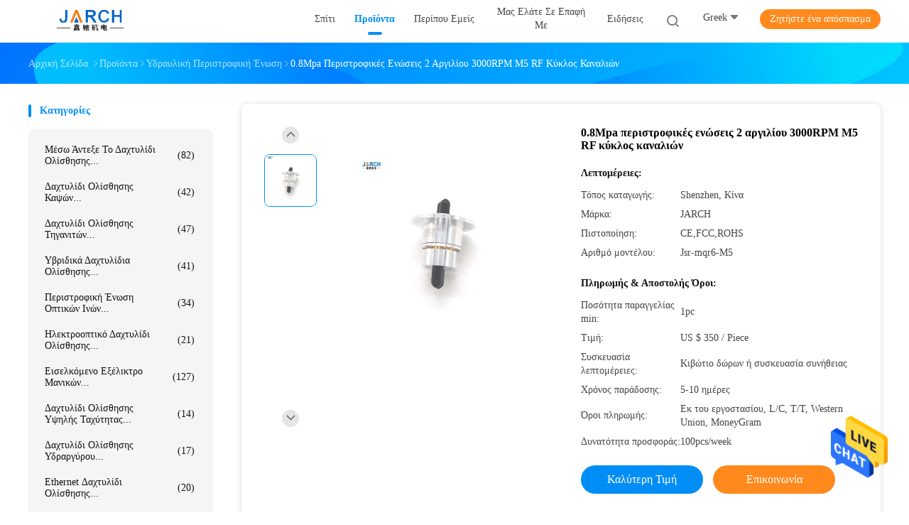

--- FILE ---
content_type: text/html
request_url: https://greek.throughboreslipring.com/sale-13489689-0-8mpa-aluminum-3000rpm-m5-rf-rotary-joints-2-channel-round.html
body_size: 40344
content:

<!DOCTYPE html>
<html lang="el">
<head>
	<meta charset="utf-8">
	<meta http-equiv="X-UA-Compatible" content="IE=edge">
	<meta name="viewport" content="width=device-width, initial-scale=1">
    <title>0.8Mpa περιστροφικές ενώσεις 2 αργιλίου 3000RPM M5 RF κύκλος καναλιών</title>
    <meta name="keywords" content="0.8Mpa περιστροφικές ενώσεις αργιλίου RF, 0.8Mpa περιστροφικές ενώσεις αργιλίου RF, Στρογγυλό δαχτυλίδι ολίσθησης RF ηλεκτρικό, Υδραυλική περιστροφική ένωση" />
    <meta name="description" content="υψηλή ποιότητα 0.8Mpa περιστροφικές ενώσεις 2 αργιλίου 3000RPM M5 RF κύκλος καναλιών από την Κίνα, Η κύρια αγορά προϊόντων της Κίνας 0.8Mpa περιστροφικές ενώσεις αργιλίου RF Προϊόν, με αυστηρό ποιοτικό έλεγχο 0.8Mpa περιστροφικές ενώσεις αργιλίου RF εργοστάσια, 404: Not Found Στρογγυλό δαχτυλίδι ολίσθησης RF ηλεκτρικό προϊόντα." />
				<link rel='preload'
					  href=/photo/throughboreslipring/sitetpl/style/common.css?ver=1625805706 as='style'><link type='text/css' rel='stylesheet'
					  href=/photo/throughboreslipring/sitetpl/style/common.css?ver=1625805706 media='all'><meta property="og:title" content="0.8Mpa περιστροφικές ενώσεις 2 αργιλίου 3000RPM M5 RF κύκλος καναλιών" />
<meta property="og:description" content="υψηλή ποιότητα 0.8Mpa περιστροφικές ενώσεις 2 αργιλίου 3000RPM M5 RF κύκλος καναλιών από την Κίνα, Η κύρια αγορά προϊόντων της Κίνας 0.8Mpa περιστροφικές ενώσεις αργιλίου RF Προϊόν, με αυστηρό ποιοτικό έλεγχο 0.8Mpa περιστροφικές ενώσεις αργιλίου RF εργοστάσια, 404: Not Found Στρογγυλό δαχτυλίδι ολίσθησης RF ηλεκτρικό προϊόντα." />
<meta property="og:type" content="product" />
<meta property="og:availability" content="instock" />
<meta property="og:site_name" content="Shenzhen JARCH Electronics Technology Co,.Ltd." />
<meta property="og:url" content="https://greek.throughboreslipring.com/sale-13489689-0-8mpa-aluminum-3000rpm-m5-rf-rotary-joints-2-channel-round.html" />
<meta property="og:image" content="https://greek.throughboreslipring.com/photo/ps32314275-0_8mpa_aluminum_3000rpm_m5_rf_rotary_joints_2_channel_round.jpg" />
<link rel="canonical" href="https://greek.throughboreslipring.com/sale-13489689-0-8mpa-aluminum-3000rpm-m5-rf-rotary-joints-2-channel-round.html" />
<link rel="alternate" href="https://m.greek.throughboreslipring.com/sale-13489689-0-8mpa-aluminum-3000rpm-m5-rf-rotary-joints-2-channel-round.html" media="only screen and (max-width: 640px)" />
<style type="text/css">
/*<![CDATA[*/
.consent__cookie {position: fixed;top: 0;left: 0;width: 100%;height: 0%;z-index: 100000;}.consent__cookie_bg {position: fixed;top: 0;left: 0;width: 100%;height: 100%;background: #000;opacity: .6;display: none }.consent__cookie_rel {position: fixed;bottom:0;left: 0;width: 100%;background: #fff;display: -webkit-box;display: -ms-flexbox;display: flex;flex-wrap: wrap;padding: 24px 80px;-webkit-box-sizing: border-box;box-sizing: border-box;-webkit-box-pack: justify;-ms-flex-pack: justify;justify-content: space-between;-webkit-transition: all ease-in-out .3s;transition: all ease-in-out .3s }.consent__close {position: absolute;top: 20px;right: 20px;cursor: pointer }.consent__close svg {fill: #777 }.consent__close:hover svg {fill: #000 }.consent__cookie_box {flex: 1;word-break: break-word;}.consent__warm {color: #777;font-size: 16px;margin-bottom: 12px;line-height: 19px }.consent__title {color: #333;font-size: 20px;font-weight: 600;margin-bottom: 12px;line-height: 23px }.consent__itxt {color: #333;font-size: 14px;margin-bottom: 12px;display: -webkit-box;display: -ms-flexbox;display: flex;-webkit-box-align: center;-ms-flex-align: center;align-items: center }.consent__itxt i {display: -webkit-inline-box;display: -ms-inline-flexbox;display: inline-flex;width: 28px;height: 28px;border-radius: 50%;background: #e0f9e9;margin-right: 8px;-webkit-box-align: center;-ms-flex-align: center;align-items: center;-webkit-box-pack: center;-ms-flex-pack: center;justify-content: center }.consent__itxt svg {fill: #3ca860 }.consent__txt {color: #a6a6a6;font-size: 14px;margin-bottom: 8px;line-height: 17px }.consent__btns {display: -webkit-box;display: -ms-flexbox;display: flex;-webkit-box-orient: vertical;-webkit-box-direction: normal;-ms-flex-direction: column;flex-direction: column;-webkit-box-pack: center;-ms-flex-pack: center;justify-content: center;flex-shrink: 0;}.consent__btn {width: 280px;height: 40px;line-height: 40px;text-align: center;background: #3ca860;color: #fff;border-radius: 4px;margin: 8px 0;-webkit-box-sizing: border-box;box-sizing: border-box;cursor: pointer;font-size:14px}.consent__btn:hover {background: #00823b }.consent__btn.empty {color: #3ca860;border: 1px solid #3ca860;background: #fff }.consent__btn.empty:hover {background: #3ca860;color: #fff }.open .consent__cookie_bg {display: block }.open .consent__cookie_rel {bottom: 0 }@media (max-width: 760px) {.consent__btns {width: 100%;align-items: center;}.consent__cookie_rel {padding: 20px 24px }}.consent__cookie.open {display: block;}.consent__cookie {display: none;}
/*]]>*/
</style>
<script type="text/javascript">
/*<![CDATA[*/
window.isvideotpl = 0;window.detailurl = '';
var isShowGuide=0;showGuideColor=0;var company_type = 4;var webim_domain = '';

var colorUrl = '';
var aisearch = 0;
var selfUrl = '';
window.playerReportUrl='/vod/view_count/report';
var query_string = ["Products","Detail"];
var g_tp = '';
var customtplcolor = 99702;
window.predomainsub = "";
/*]]>*/
</script>
</head>
<body>
<img src="/logo.gif" style="display:none" alt="logo"/>
    <div id="floatAd" style="z-index: 110000;position:absolute;right:30px;bottom:60px;height:79px;display: block;">
                                <a href="/webim/webim_tab.html" rel="nofollow" data-uid="9800" onclick= 'setwebimCookie(9800,13489689,4);' target="_blank">
            <img style="width: 80px;cursor: pointer;" alt='Να στείλετε μήνυμα' src="/images/floatimage_chat.gif"/>
        </a>
                                </div>
<a style="display: none!important;" title="Shenzhen JARCH Electronics Technology Co,.Ltd." class="float-inquiry" href="/contactnow.html" onclick='setinquiryCookie("{\"showproduct\":1,\"pid\":\"13489689\",\"name\":\"0.8Mpa \\u03c0\\u03b5\\u03c1\\u03b9\\u03c3\\u03c4\\u03c1\\u03bf\\u03c6\\u03b9\\u03ba\\u03ad\\u03c2 \\u03b5\\u03bd\\u03ce\\u03c3\\u03b5\\u03b9\\u03c2 2 \\u03b1\\u03c1\\u03b3\\u03b9\\u03bb\\u03af\\u03bf\\u03c5 3000RPM M5 RF \\u03ba\\u03cd\\u03ba\\u03bb\\u03bf\\u03c2 \\u03ba\\u03b1\\u03bd\\u03b1\\u03bb\\u03b9\\u03ce\\u03bd\",\"source_url\":\"\\/sale-13489689-0-8mpa-aluminum-3000rpm-m5-rf-rotary-joints-2-channel-round.html\",\"picurl\":\"\\/photo\\/pd32314275-0_8mpa_aluminum_3000rpm_m5_rf_rotary_joints_2_channel_round.jpg\",\"propertyDetail\":[[\"\\u03a5\\u03bb\\u03b9\\u03ba\\u03cc\",\"\\u0391\\u03c1\\u03b3\\u03af\\u03bb\\u03b9\\u03bf\"],[\"\\u03a5\\u03bb\\u03b9\\u03ba\\u03cc \\u03c3\\u03c4\\u03c1\\u03bf\\u03c6\\u03ad\\u03c9\\u03bd\",\"\\u0391\\u03c1\\u03b3\\u03af\\u03bb\\u03b9\\u03bf\"],[\"\\u039c\\u0395\\u0393\\u0395\\u0398\\u039f\\u03a3\",\"M5\"],[\"\\u03a3\\u03cd\\u03bd\\u03b4\\u03b5\\u03c3\\u03b7\",\"M5 \\u03b2\\u03af\\u03b4\\u03b1\"]],\"company_name\":null,\"picurl_c\":\"\\/photo\\/pc32314275-0_8mpa_aluminum_3000rpm_m5_rf_rotary_joints_2_channel_round.jpg\",\"price\":\"US $ 350 \\/ Piece\",\"username\":\"Ms. Kris Yao\",\"viewTime\":\"\\u03a4\\u03b5\\u03bb\\u03b5\\u03c5\\u03c4\\u03b1\\u03af\\u03b1 \\u0395\\u03af\\u03c3\\u03bf\\u03b4\\u03bf\\u03c2 : 0 \\u03ce\\u03c1\\u03b5\\u03c2 04 minuts \\u03c0\\u03c1\\u03b9\\u03bd\",\"subject\":\"\\u0395\\u03bd\\u03b4\\u03b9\\u03b1\\u03c6\\u03ad\\u03c1\\u03bf\\u03bc\\u03b1\\u03b9 \\u03b3\\u03b9\\u03b1 \\u03c3\\u03b1\\u03c2 0.8Mpa \\u03c0\\u03b5\\u03c1\\u03b9\\u03c3\\u03c4\\u03c1\\u03bf\\u03c6\\u03b9\\u03ba\\u03ad\\u03c2 \\u03b5\\u03bd\\u03ce\\u03c3\\u03b5\\u03b9\\u03c2 2 \\u03b1\\u03c1\\u03b3\\u03b9\\u03bb\\u03af\\u03bf\\u03c5 3000RPM M5 RF \\u03ba\\u03cd\\u03ba\\u03bb\\u03bf\\u03c2 \\u03ba\\u03b1\\u03bd\\u03b1\\u03bb\\u03b9\\u03ce\\u03bd\",\"countrycode\":\"\"}");'></a>
<script>
var originProductInfo = '';
var originProductInfo = {"showproduct":1,"pid":"13489689","name":"0.8Mpa \u03c0\u03b5\u03c1\u03b9\u03c3\u03c4\u03c1\u03bf\u03c6\u03b9\u03ba\u03ad\u03c2 \u03b5\u03bd\u03ce\u03c3\u03b5\u03b9\u03c2 2 \u03b1\u03c1\u03b3\u03b9\u03bb\u03af\u03bf\u03c5 3000RPM M5 RF \u03ba\u03cd\u03ba\u03bb\u03bf\u03c2 \u03ba\u03b1\u03bd\u03b1\u03bb\u03b9\u03ce\u03bd","source_url":"\/sale-13489689-0-8mpa-aluminum-3000rpm-m5-rf-rotary-joints-2-channel-round.html","picurl":"\/photo\/pd32314275-0_8mpa_aluminum_3000rpm_m5_rf_rotary_joints_2_channel_round.jpg","propertyDetail":[["\u03a5\u03bb\u03b9\u03ba\u03cc","\u0391\u03c1\u03b3\u03af\u03bb\u03b9\u03bf"],["\u03a5\u03bb\u03b9\u03ba\u03cc \u03c3\u03c4\u03c1\u03bf\u03c6\u03ad\u03c9\u03bd","\u0391\u03c1\u03b3\u03af\u03bb\u03b9\u03bf"],["\u039c\u0395\u0393\u0395\u0398\u039f\u03a3","M5"],["\u03a3\u03cd\u03bd\u03b4\u03b5\u03c3\u03b7","M5 \u03b2\u03af\u03b4\u03b1"]],"company_name":null,"picurl_c":"\/photo\/pc32314275-0_8mpa_aluminum_3000rpm_m5_rf_rotary_joints_2_channel_round.jpg","price":"US $ 350 \/ Piece","username":"Ms. Kris Yao","viewTime":"\u03a4\u03b5\u03bb\u03b5\u03c5\u03c4\u03b1\u03af\u03b1 \u0395\u03af\u03c3\u03bf\u03b4\u03bf\u03c2 : 2 \u03ce\u03c1\u03b5\u03c2 04 minuts \u03c0\u03c1\u03b9\u03bd","subject":"\u0391\u03c5\u03c4\u03cc \u03c0\u03bf\u03c5 \u03b5\u03af\u03bd\u03b1\u03b9 \u03b7 \u03ba\u03b1\u03bb\u03cd\u03c4\u03b5\u03c1\u03b7 \u03b1\u03be\u03af\u03b1 \u03c3\u03b1\u03c2 0.8Mpa \u03c0\u03b5\u03c1\u03b9\u03c3\u03c4\u03c1\u03bf\u03c6\u03b9\u03ba\u03ad\u03c2 \u03b5\u03bd\u03ce\u03c3\u03b5\u03b9\u03c2 2 \u03b1\u03c1\u03b3\u03b9\u03bb\u03af\u03bf\u03c5 3000RPM M5 RF \u03ba\u03cd\u03ba\u03bb\u03bf\u03c2 \u03ba\u03b1\u03bd\u03b1\u03bb\u03b9\u03ce\u03bd","countrycode":""};
var save_url = "/contactsave.html";
var update_url = "/updateinquiry.html";
var productInfo = {};
var defaulProductInfo = {};
var myDate = new Date();
var curDate = myDate.getFullYear()+'-'+(parseInt(myDate.getMonth())+1)+'-'+myDate.getDate();
var message = '';
var default_pop = 1;
var leaveMessageDialog = document.getElementsByClassName('leave-message-dialog')[0]; // 获取弹层
var _$$ = function (dom) {
    return document.querySelectorAll(dom);
};
resInfo = originProductInfo;
resInfo['name'] = resInfo['name'] || '';
defaulProductInfo.pid = resInfo['pid'];
defaulProductInfo.productName = resInfo['name'] ?? '';
defaulProductInfo.productInfo = resInfo['propertyDetail'];
defaulProductInfo.productImg = resInfo['picurl_c'];
defaulProductInfo.subject = resInfo['subject'] ?? '';
defaulProductInfo.productImgAlt = resInfo['name'] ?? '';
var inquirypopup_tmp = 1;
var message = 'Αγαπητός,'+'\r\n'+"Ik ben geïnteresseerd"+' '+trim(resInfo['name'])+", θα μπορούσατε να μου στείλετε περισσότερες λεπτομέρειες όπως τύπος, μέγεθος, MOQ, υλικό κ.λπ."+'\r\n'+"Ευχαριστώ!"+'\r\n'+"Wachten op je antwoord.";
var message_1 = 'Αγαπητός,'+'\r\n'+"Ik ben geïnteresseerd"+' '+trim(resInfo['name'])+", θα μπορούσατε να μου στείλετε περισσότερες λεπτομέρειες όπως τύπος, μέγεθος, MOQ, υλικό κ.λπ."+'\r\n'+"Ευχαριστώ!"+'\r\n'+"Wachten op je antwoord.";
var message_2 = 'Γεια,'+'\r\n'+"Ψάχνω για"+' '+trim(resInfo['name'])+", στείλτε μου την τιμή, τις προδιαγραφές και την εικόνα."+'\r\n'+"Η γρήγορη απάντησή σας θα εκτιμηθεί ιδιαίτερα."+'\r\n'+"Μη διστάσετε να επικοινωνήσετε μαζί μου για περισσότερες πληροφορίες."+'\r\n'+"Ευχαριστώ πολύ.";
var message_3 = 'Γεια,'+'\r\n'+trim(resInfo['name'])+' '+"ανταποκρίνεται στις προσδοκίες μου."+'\r\n'+"Δώστε μου την καλύτερη τιμή και μερικές άλλες πληροφορίες για το προϊόν."+'\r\n'+"Μη διστάσετε να επικοινωνήσετε μαζί μου μέσω του ταχυδρομείου μου."+'\r\n'+"Ευχαριστώ πολύ.";

var message_4 = 'Αγαπητός,'+'\r\n'+"Ποια είναι η τιμή FOB στο δικό σας"+' '+trim(resInfo['name'])+'?'+'\r\n'+"Ποιο είναι το πλησιέστερο όνομα θύρας;"+'\r\n'+"Απαντήστε μου το συντομότερο δυνατό, θα ήταν καλύτερα να μοιραστείτε περισσότερες πληροφορίες."+'\r\n'+"Χαιρετισμοί!";
var message_5 = 'Γεια σου,'+'\r\n'+"Με ενδιαφέρει πολύ"+' '+trim(resInfo['name'])+'.'+'\r\n'+"Παρακαλώ στείλτε μου τα στοιχεία του προϊόντος σας."+'\r\n'+"Ανυπομονώ για τη γρήγορη απάντησή σας."+'\r\n'+"Μη διστάσετε να επικοινωνήσετε μαζί μου μέσω ταχυδρομείου."+'\r\n'+"Χαιρετισμοί!";

var message_6 = 'Αγαπητός,'+'\r\n'+"Δώστε μας πληροφορίες για το δικό σας"+' '+trim(resInfo['name'])+", όπως τύπος, μέγεθος, υλικό και φυσικά η καλύτερη τιμή."+'\r\n'+"Ανυπομονώ για τη γρήγορη απάντησή σας."+'\r\n'+"Σας ευχαριστούμε!";
var message_7 = 'Αγαπητός,'+'\r\n'+"Μπορείτε να προμηθευτείτε"+' '+trim(resInfo['name'])+" για εμάς?"+'\r\n'+"Πρώτα θέλουμε τιμοκατάλογο και μερικές λεπτομέρειες προϊόντος."+'\r\n'+"Ελπίζω να λάβω απάντηση το συντομότερο δυνατόν και προσβλέπω στη συνεργασία."+'\r\n'+"Ευχαριστώ πολύ.";
var message_8 = 'γεια,'+'\r\n'+"Ψάχνω για"+' '+trim(resInfo['name'])+", παρακαλώ δώστε μου πιο λεπτομερείς πληροφορίες για το προϊόν."+'\r\n'+"Ανυπομονώ για την απάντησή σου."+'\r\n'+"Σας ευχαριστούμε!";
var message_9 = 'Γεια,'+'\r\n'+"Τα δικα σου"+' '+trim(resInfo['name'])+" πληροί τις απαιτήσεις μου πολύ καλά."+'\r\n'+"Παρακαλώ στείλτε μου την τιμή, τις προδιαγραφές και παρόμοιο μοντέλο θα είναι εντάξει."+'\r\n'+"Μη διστάσετε να συνομιλήσετε μαζί μου."+'\r\n'+"Ευχαριστώ!";
var message_10 = 'Αγαπητός,'+'\r\n'+"Θέλω να μάθω περισσότερα για τις λεπτομέρειες και την αναφορά"+' '+trim(resInfo['name'])+'.'+'\r\n'+"Μη διστάσετε να επικοινωνήσετε μαζί μου."+'\r\n'+"Χαιρετισμοί!";

var r = getRandom(1,10);

defaulProductInfo.message = eval("message_"+r);
    defaulProductInfo.message = eval("message_"+r);
        var mytAjax = {

    post: function(url, data, fn) {
        var xhr = new XMLHttpRequest();
        xhr.open("POST", url, true);
        xhr.setRequestHeader("Content-Type", "application/x-www-form-urlencoded;charset=UTF-8");
        xhr.setRequestHeader("X-Requested-With", "XMLHttpRequest");
        xhr.setRequestHeader('Content-Type','text/plain;charset=UTF-8');
        xhr.onreadystatechange = function() {
            if(xhr.readyState == 4 && (xhr.status == 200 || xhr.status == 304)) {
                fn.call(this, xhr.responseText);
            }
        };
        xhr.send(data);
    },

    postform: function(url, data, fn) {
        var xhr = new XMLHttpRequest();
        xhr.open("POST", url, true);
        xhr.setRequestHeader("X-Requested-With", "XMLHttpRequest");
        xhr.onreadystatechange = function() {
            if(xhr.readyState == 4 && (xhr.status == 200 || xhr.status == 304)) {
                fn.call(this, xhr.responseText);
            }
        };
        xhr.send(data);
    }
};
/*window.onload = function(){
    leaveMessageDialog = document.getElementsByClassName('leave-message-dialog')[0];
    if (window.localStorage.recordDialogStatus=='undefined' || (window.localStorage.recordDialogStatus!='undefined' && window.localStorage.recordDialogStatus != curDate)) {
        setTimeout(function(){
            if(parseInt(inquirypopup_tmp%10) == 1){
                creatDialog(defaulProductInfo, 1);
            }
        }, 6000);
    }
};*/
function trim(str)
{
    str = str.replace(/(^\s*)/g,"");
    return str.replace(/(\s*$)/g,"");
};
function getRandom(m,n){
    var num = Math.floor(Math.random()*(m - n) + n);
    return num;
};
function strBtn(param) {

    var starattextarea = document.getElementById("textareamessage").value.length;
    var email = document.getElementById("startEmail").value;

    var default_tip = document.querySelectorAll(".watermark_container").length;
    if (20 < starattextarea && starattextarea < 3000) {
        if(default_tip>0){
            document.getElementById("textareamessage1").parentNode.parentNode.nextElementSibling.style.display = "none";
        }else{
            document.getElementById("textareamessage1").parentNode.nextElementSibling.style.display = "none";
        }

    } else {
        if(default_tip>0){
            document.getElementById("textareamessage1").parentNode.parentNode.nextElementSibling.style.display = "block";
        }else{
            document.getElementById("textareamessage1").parentNode.nextElementSibling.style.display = "block";
        }

        return;
    }

    // var re = /^([a-zA-Z0-9_-])+@([a-zA-Z0-9_-])+\.([a-zA-Z0-9_-])+/i;/*邮箱不区分大小写*/
    var re = /^[a-zA-Z0-9][\w-]*(\.?[\w-]+)*@[a-zA-Z0-9-]+(\.[a-zA-Z0-9]+)+$/i;
    if (!re.test(email)) {
        document.getElementById("startEmail").nextElementSibling.style.display = "block";
        return;
    } else {
        document.getElementById("startEmail").nextElementSibling.style.display = "none";
    }

    var subject = document.getElementById("pop_subject").value;
    var pid = document.getElementById("pop_pid").value;
    var message = document.getElementById("textareamessage").value;
    var sender_email = document.getElementById("startEmail").value;
    var tel = '';
    if (document.getElementById("tel0") != undefined && document.getElementById("tel0") != '')
        tel = document.getElementById("tel0").value;
    var form_serialize = '&tel='+tel;

    form_serialize = form_serialize.replace(/\+/g, "%2B");
    mytAjax.post(save_url,"pid="+pid+"&subject="+subject+"&email="+sender_email+"&message="+(message)+form_serialize,function(res){
        var mes = JSON.parse(res);
        if(mes.status == 200){
            var iid = mes.iid;
            document.getElementById("pop_iid").value = iid;
            document.getElementById("pop_uuid").value = mes.uuid;

            if(typeof gtag_report_conversion === "function"){
                gtag_report_conversion();//执行统计js代码
            }
            if(typeof fbq === "function"){
                fbq('track','Purchase');//执行统计js代码
            }
        }
    });
    for (var index = 0; index < document.querySelectorAll(".dialog-content-pql").length; index++) {
        document.querySelectorAll(".dialog-content-pql")[index].style.display = "none";
    };
    $('#idphonepql').val(tel);
    document.getElementById("dialog-content-pql-id").style.display = "block";
    ;
};
function twoBtnOk(param) {

    var selectgender = document.getElementById("Mr").innerHTML;
    var iid = document.getElementById("pop_iid").value;
    var sendername = document.getElementById("idnamepql").value;
    var senderphone = document.getElementById("idphonepql").value;
    var sendercname = document.getElementById("idcompanypql").value;
    var uuid = document.getElementById("pop_uuid").value;
    var gender = 2;
    if(selectgender == 'Mr.') gender = 0;
    if(selectgender == 'Mrs.') gender = 1;
    var pid = document.getElementById("pop_pid").value;
    var form_serialize = '';

        form_serialize = form_serialize.replace(/\+/g, "%2B");

    mytAjax.post(update_url,"iid="+iid+"&gender="+gender+"&uuid="+uuid+"&name="+(sendername)+"&tel="+(senderphone)+"&company="+(sendercname)+form_serialize,function(res){});

    for (var index = 0; index < document.querySelectorAll(".dialog-content-pql").length; index++) {
        document.querySelectorAll(".dialog-content-pql")[index].style.display = "none";
    };
    document.getElementById("dialog-content-pql-ok").style.display = "block";

};
function toCheckMust(name) {
    $('#'+name+'error').hide();
}
function handClidk(param) {
    var starattextarea = document.getElementById("textareamessage1").value.length;
    var email = document.getElementById("startEmail1").value;
    var default_tip = document.querySelectorAll(".watermark_container").length;
    if (20 < starattextarea && starattextarea < 3000) {
        if(default_tip>0){
            document.getElementById("textareamessage1").parentNode.parentNode.nextElementSibling.style.display = "none";
        }else{
            document.getElementById("textareamessage1").parentNode.nextElementSibling.style.display = "none";
        }

    } else {
        if(default_tip>0){
            document.getElementById("textareamessage1").parentNode.parentNode.nextElementSibling.style.display = "block";
        }else{
            document.getElementById("textareamessage1").parentNode.nextElementSibling.style.display = "block";
        }

        return;
    }

    // var re = /^([a-zA-Z0-9_-])+@([a-zA-Z0-9_-])+\.([a-zA-Z0-9_-])+/i;
    var re = /^[a-zA-Z0-9][\w-]*(\.?[\w-]+)*@[a-zA-Z0-9-]+(\.[a-zA-Z0-9]+)+$/i;
    if (!re.test(email)) {
        document.getElementById("startEmail1").nextElementSibling.style.display = "block";
        return;
    } else {
        document.getElementById("startEmail1").nextElementSibling.style.display = "none";
    }

    var subject = document.getElementById("pop_subject").value;
    var pid = document.getElementById("pop_pid").value;
    var message = document.getElementById("textareamessage1").value;
    var sender_email = document.getElementById("startEmail1").value;
    var form_serialize = tel = '';
    if (document.getElementById("tel1") != undefined && document.getElementById("tel1") != '')
        tel = document.getElementById("tel1").value;
        mytAjax.post(save_url,"email="+sender_email+"&tel="+tel+"&pid="+pid+"&message="+message+"&subject="+subject+form_serialize,function(res){

        var mes = JSON.parse(res);
        if(mes.status == 200){
            var iid = mes.iid;
            document.getElementById("pop_iid").value = iid;
            document.getElementById("pop_uuid").value = mes.uuid;
            if(typeof gtag_report_conversion === "function"){
                gtag_report_conversion();//执行统计js代码
            }
        }

    });
    for (var index = 0; index < document.querySelectorAll(".dialog-content-pql").length; index++) {
        document.querySelectorAll(".dialog-content-pql")[index].style.display = "none";
    };
    $('#idphonepql').val(tel);
    document.getElementById("dialog-content-pql-id").style.display = "block";

};
window.addEventListener('load', function () {
    $('.checkbox-wrap label').each(function(){
        if($(this).find('input').prop('checked')){
            $(this).addClass('on')
        }else {
            $(this).removeClass('on')
        }
    })
    $(document).on('click', '.checkbox-wrap label' , function(ev){
        if (ev.target.tagName.toUpperCase() != 'INPUT') {
            $(this).toggleClass('on')
        }
    })
})

function hand_video(pdata) {
    data = JSON.parse(pdata);
    productInfo.productName = data.productName;
    productInfo.productInfo = data.productInfo;
    productInfo.productImg = data.productImg;
    productInfo.subject = data.subject;

    var message = 'Αγαπητός,'+'\r\n'+"Ik ben geïnteresseerd"+' '+trim(data.productName)+", θα μπορούσατε να μου στείλετε περισσότερες λεπτομέρειες όπως τύπος, μέγεθος, ποσότητα, υλικό κ.λπ."+'\r\n'+"Ευχαριστώ!"+'\r\n'+"Wachten op je antwoord.";

    var message = 'Αγαπητός,'+'\r\n'+"Ik ben geïnteresseerd"+' '+trim(data.productName)+", θα μπορούσατε να μου στείλετε περισσότερες λεπτομέρειες όπως τύπος, μέγεθος, MOQ, υλικό κ.λπ."+'\r\n'+"Ευχαριστώ!"+'\r\n'+"Wachten op je antwoord.";
    var message_1 = 'Αγαπητός,'+'\r\n'+"Ik ben geïnteresseerd"+' '+trim(data.productName)+", θα μπορούσατε να μου στείλετε περισσότερες λεπτομέρειες όπως τύπος, μέγεθος, MOQ, υλικό κ.λπ."+'\r\n'+"Ευχαριστώ!"+'\r\n'+"Wachten op je antwoord.";
    var message_2 = 'Γεια,'+'\r\n'+"Ψάχνω για"+' '+trim(data.productName)+", στείλτε μου την τιμή, τις προδιαγραφές και την εικόνα."+'\r\n'+"Η γρήγορη απάντησή σας θα εκτιμηθεί ιδιαίτερα."+'\r\n'+"Μη διστάσετε να επικοινωνήσετε μαζί μου για περισσότερες πληροφορίες."+'\r\n'+"Ευχαριστώ πολύ.";
    var message_3 = 'Γεια,'+'\r\n'+trim(data.productName)+' '+"ανταποκρίνεται στις προσδοκίες μου."+'\r\n'+"Δώστε μου την καλύτερη τιμή και μερικές άλλες πληροφορίες για το προϊόν."+'\r\n'+"Μη διστάσετε να επικοινωνήσετε μαζί μου μέσω του ταχυδρομείου μου."+'\r\n'+"Ευχαριστώ πολύ.";

    var message_4 = 'Αγαπητός,'+'\r\n'+"Ποια είναι η τιμή FOB στο δικό σας"+' '+trim(data.productName)+'?'+'\r\n'+"Ποιο είναι το πλησιέστερο όνομα θύρας;"+'\r\n'+"Απαντήστε μου το συντομότερο δυνατό, θα ήταν καλύτερα να μοιραστείτε περισσότερες πληροφορίες."+'\r\n'+"Χαιρετισμοί!";
    var message_5 = 'Γεια σου,'+'\r\n'+"Με ενδιαφέρει πολύ"+' '+trim(data.productName)+'.'+'\r\n'+"Παρακαλώ στείλτε μου τα στοιχεία του προϊόντος σας."+'\r\n'+"Ανυπομονώ για τη γρήγορη απάντησή σας."+'\r\n'+"Μη διστάσετε να επικοινωνήσετε μαζί μου μέσω ταχυδρομείου."+'\r\n'+"Χαιρετισμοί!";

    var message_6 = 'Αγαπητός,'+'\r\n'+"Δώστε μας πληροφορίες για το δικό σας"+' '+trim(data.productName)+", όπως τύπος, μέγεθος, υλικό και φυσικά η καλύτερη τιμή."+'\r\n'+"Ανυπομονώ για τη γρήγορη απάντησή σας."+'\r\n'+"Σας ευχαριστούμε!";
    var message_7 = 'Αγαπητός,'+'\r\n'+"Μπορείτε να προμηθευτείτε"+' '+trim(data.productName)+" για εμάς?"+'\r\n'+"Πρώτα θέλουμε τιμοκατάλογο και μερικές λεπτομέρειες προϊόντος."+'\r\n'+"Ελπίζω να λάβω απάντηση το συντομότερο δυνατόν και προσβλέπω στη συνεργασία."+'\r\n'+"Ευχαριστώ πολύ.";
    var message_8 = 'γεια,'+'\r\n'+"Ψάχνω για"+' '+trim(data.productName)+", παρακαλώ δώστε μου πιο λεπτομερείς πληροφορίες για το προϊόν."+'\r\n'+"Ανυπομονώ για την απάντησή σου."+'\r\n'+"Σας ευχαριστούμε!";
    var message_9 = 'Γεια,'+'\r\n'+"Τα δικα σου"+' '+trim(data.productName)+" πληροί τις απαιτήσεις μου πολύ καλά."+'\r\n'+"Παρακαλώ στείλτε μου την τιμή, τις προδιαγραφές και παρόμοιο μοντέλο θα είναι εντάξει."+'\r\n'+"Μη διστάσετε να συνομιλήσετε μαζί μου."+'\r\n'+"Ευχαριστώ!";
    var message_10 = 'Αγαπητός,'+'\r\n'+"Θέλω να μάθω περισσότερα για τις λεπτομέρειες και την αναφορά"+' '+trim(data.productName)+'.'+'\r\n'+"Μη διστάσετε να επικοινωνήσετε μαζί μου."+'\r\n'+"Χαιρετισμοί!";

    var r = getRandom(1,10);

    productInfo.message = eval("message_"+r);
            if(parseInt(inquirypopup_tmp/10) == 1){
        productInfo.message = "";
    }
    productInfo.pid = data.pid;
    creatDialog(productInfo, 2);
};

function handDialog(pdata) {
    data = JSON.parse(pdata);
    productInfo.productName = data.productName;
    productInfo.productInfo = data.productInfo;
    productInfo.productImg = data.productImg;
    productInfo.subject = data.subject;

    var message = 'Αγαπητός,'+'\r\n'+"Ik ben geïnteresseerd"+' '+trim(data.productName)+", θα μπορούσατε να μου στείλετε περισσότερες λεπτομέρειες όπως τύπος, μέγεθος, ποσότητα, υλικό κ.λπ."+'\r\n'+"Ευχαριστώ!"+'\r\n'+"Wachten op je antwoord.";

    var message = 'Αγαπητός,'+'\r\n'+"Ik ben geïnteresseerd"+' '+trim(data.productName)+", θα μπορούσατε να μου στείλετε περισσότερες λεπτομέρειες όπως τύπος, μέγεθος, MOQ, υλικό κ.λπ."+'\r\n'+"Ευχαριστώ!"+'\r\n'+"Wachten op je antwoord.";
    var message_1 = 'Αγαπητός,'+'\r\n'+"Ik ben geïnteresseerd"+' '+trim(data.productName)+", θα μπορούσατε να μου στείλετε περισσότερες λεπτομέρειες όπως τύπος, μέγεθος, MOQ, υλικό κ.λπ."+'\r\n'+"Ευχαριστώ!"+'\r\n'+"Wachten op je antwoord.";
    var message_2 = 'Γεια,'+'\r\n'+"Ψάχνω για"+' '+trim(data.productName)+", στείλτε μου την τιμή, τις προδιαγραφές και την εικόνα."+'\r\n'+"Η γρήγορη απάντησή σας θα εκτιμηθεί ιδιαίτερα."+'\r\n'+"Μη διστάσετε να επικοινωνήσετε μαζί μου για περισσότερες πληροφορίες."+'\r\n'+"Ευχαριστώ πολύ.";
    var message_3 = 'Γεια,'+'\r\n'+trim(data.productName)+' '+"ανταποκρίνεται στις προσδοκίες μου."+'\r\n'+"Δώστε μου την καλύτερη τιμή και μερικές άλλες πληροφορίες για το προϊόν."+'\r\n'+"Μη διστάσετε να επικοινωνήσετε μαζί μου μέσω του ταχυδρομείου μου."+'\r\n'+"Ευχαριστώ πολύ.";

    var message_4 = 'Αγαπητός,'+'\r\n'+"Ποια είναι η τιμή FOB στο δικό σας"+' '+trim(data.productName)+'?'+'\r\n'+"Ποιο είναι το πλησιέστερο όνομα θύρας;"+'\r\n'+"Απαντήστε μου το συντομότερο δυνατό, θα ήταν καλύτερα να μοιραστείτε περισσότερες πληροφορίες."+'\r\n'+"Χαιρετισμοί!";
    var message_5 = 'Γεια σου,'+'\r\n'+"Με ενδιαφέρει πολύ"+' '+trim(data.productName)+'.'+'\r\n'+"Παρακαλώ στείλτε μου τα στοιχεία του προϊόντος σας."+'\r\n'+"Ανυπομονώ για τη γρήγορη απάντησή σας."+'\r\n'+"Μη διστάσετε να επικοινωνήσετε μαζί μου μέσω ταχυδρομείου."+'\r\n'+"Χαιρετισμοί!";

    var message_6 = 'Αγαπητός,'+'\r\n'+"Δώστε μας πληροφορίες για το δικό σας"+' '+trim(data.productName)+", όπως τύπος, μέγεθος, υλικό και φυσικά η καλύτερη τιμή."+'\r\n'+"Ανυπομονώ για τη γρήγορη απάντησή σας."+'\r\n'+"Σας ευχαριστούμε!";
    var message_7 = 'Αγαπητός,'+'\r\n'+"Μπορείτε να προμηθευτείτε"+' '+trim(data.productName)+" για εμάς?"+'\r\n'+"Πρώτα θέλουμε τιμοκατάλογο και μερικές λεπτομέρειες προϊόντος."+'\r\n'+"Ελπίζω να λάβω απάντηση το συντομότερο δυνατόν και προσβλέπω στη συνεργασία."+'\r\n'+"Ευχαριστώ πολύ.";
    var message_8 = 'γεια,'+'\r\n'+"Ψάχνω για"+' '+trim(data.productName)+", παρακαλώ δώστε μου πιο λεπτομερείς πληροφορίες για το προϊόν."+'\r\n'+"Ανυπομονώ για την απάντησή σου."+'\r\n'+"Σας ευχαριστούμε!";
    var message_9 = 'Γεια,'+'\r\n'+"Τα δικα σου"+' '+trim(data.productName)+" πληροί τις απαιτήσεις μου πολύ καλά."+'\r\n'+"Παρακαλώ στείλτε μου την τιμή, τις προδιαγραφές και παρόμοιο μοντέλο θα είναι εντάξει."+'\r\n'+"Μη διστάσετε να συνομιλήσετε μαζί μου."+'\r\n'+"Ευχαριστώ!";
    var message_10 = 'Αγαπητός,'+'\r\n'+"Θέλω να μάθω περισσότερα για τις λεπτομέρειες και την αναφορά"+' '+trim(data.productName)+'.'+'\r\n'+"Μη διστάσετε να επικοινωνήσετε μαζί μου."+'\r\n'+"Χαιρετισμοί!";

    var r = getRandom(1,10);
    productInfo.message = eval("message_"+r);
            if(parseInt(inquirypopup_tmp/10) == 1){
        productInfo.message = "";
    }
    productInfo.pid = data.pid;
    creatDialog(productInfo, 2);
};

function closepql(param) {

    leaveMessageDialog.style.display = 'none';
};

function closepql2(param) {

    for (var index = 0; index < document.querySelectorAll(".dialog-content-pql").length; index++) {
        document.querySelectorAll(".dialog-content-pql")[index].style.display = "none";
    };
    document.getElementById("dialog-content-pql-ok").style.display = "block";
};

function decodeHtmlEntities(str) {
    var tempElement = document.createElement('div');
    tempElement.innerHTML = str;
    return tempElement.textContent || tempElement.innerText || '';
}

function initProduct(productInfo,type){

    productInfo.productName = decodeHtmlEntities(productInfo.productName);
    productInfo.message = decodeHtmlEntities(productInfo.message);

    leaveMessageDialog = document.getElementsByClassName('leave-message-dialog')[0];
    leaveMessageDialog.style.display = "block";
    if(type == 3){
        var popinquiryemail = document.getElementById("popinquiryemail").value;
        _$$("#startEmail1")[0].value = popinquiryemail;
    }else{
        _$$("#startEmail1")[0].value = "";
    }
    _$$("#startEmail")[0].value = "";
    _$$("#idnamepql")[0].value = "";
    _$$("#idphonepql")[0].value = "";
    _$$("#idcompanypql")[0].value = "";

    _$$("#pop_pid")[0].value = productInfo.pid;
    _$$("#pop_subject")[0].value = productInfo.subject;
    
    if(parseInt(inquirypopup_tmp/10) == 1){
        productInfo.message = "";
    }

    _$$("#textareamessage1")[0].value = productInfo.message;
    _$$("#textareamessage")[0].value = productInfo.message;

    _$$("#dialog-content-pql-id .titlep")[0].innerHTML = productInfo.productName;
    _$$("#dialog-content-pql-id img")[0].setAttribute("src", productInfo.productImg);
    _$$("#dialog-content-pql-id img")[0].setAttribute("alt", productInfo.productImgAlt);

    _$$("#dialog-content-pql-id-hand img")[0].setAttribute("src", productInfo.productImg);
    _$$("#dialog-content-pql-id-hand img")[0].setAttribute("alt", productInfo.productImgAlt);
    _$$("#dialog-content-pql-id-hand .titlep")[0].innerHTML = productInfo.productName;

    if (productInfo.productInfo.length > 0) {
        var ul2, ul;
        ul = document.createElement("ul");
        for (var index = 0; index < productInfo.productInfo.length; index++) {
            var el = productInfo.productInfo[index];
            var li = document.createElement("li");
            var span1 = document.createElement("span");
            span1.innerHTML = el[0] + ":";
            var span2 = document.createElement("span");
            span2.innerHTML = el[1];
            li.appendChild(span1);
            li.appendChild(span2);
            ul.appendChild(li);

        }
        ul2 = ul.cloneNode(true);
        if (type === 1) {
            _$$("#dialog-content-pql-id .left")[0].replaceChild(ul, _$$("#dialog-content-pql-id .left ul")[0]);
        } else {
            _$$("#dialog-content-pql-id-hand .left")[0].replaceChild(ul2, _$$("#dialog-content-pql-id-hand .left ul")[0]);
            _$$("#dialog-content-pql-id .left")[0].replaceChild(ul, _$$("#dialog-content-pql-id .left ul")[0]);
        }
    };
    for (var index = 0; index < _$$("#dialog-content-pql-id .right ul li").length; index++) {
        _$$("#dialog-content-pql-id .right ul li")[index].addEventListener("click", function (params) {
            _$$("#dialog-content-pql-id .right #Mr")[0].innerHTML = this.innerHTML
        }, false)

    };

};
function closeInquiryCreateDialog() {
    document.getElementById("xuanpan_dialog_box_pql").style.display = "none";
};
function showInquiryCreateDialog() {
    document.getElementById("xuanpan_dialog_box_pql").style.display = "block";
};
function submitPopInquiry(){
    var message = document.getElementById("inquiry_message").value;
    var email = document.getElementById("inquiry_email").value;
    var subject = defaulProductInfo.subject;
    var pid = defaulProductInfo.pid;
    if (email === undefined) {
        showInquiryCreateDialog();
        document.getElementById("inquiry_email").style.border = "1px solid red";
        return false;
    };
    if (message === undefined) {
        showInquiryCreateDialog();
        document.getElementById("inquiry_message").style.border = "1px solid red";
        return false;
    };
    if (email.search(/^\w+((-\w+)|(\.\w+))*\@[A-Za-z0-9]+((\.|-)[A-Za-z0-9]+)*\.[A-Za-z0-9]+$/) == -1) {
        document.getElementById("inquiry_email").style.border= "1px solid red";
        showInquiryCreateDialog();
        return false;
    } else {
        document.getElementById("inquiry_email").style.border= "";
    };
    if (message.length < 20 || message.length >3000) {
        showInquiryCreateDialog();
        document.getElementById("inquiry_message").style.border = "1px solid red";
        return false;
    } else {
        document.getElementById("inquiry_message").style.border = "";
    };
    var tel = '';
    if (document.getElementById("tel") != undefined && document.getElementById("tel") != '')
        tel = document.getElementById("tel").value;

    mytAjax.post(save_url,"pid="+pid+"&subject="+subject+"&email="+email+"&message="+(message)+'&tel='+tel,function(res){
        var mes = JSON.parse(res);
        if(mes.status == 200){
            var iid = mes.iid;
            document.getElementById("pop_iid").value = iid;
            document.getElementById("pop_uuid").value = mes.uuid;

        }
    });
    initProduct(defaulProductInfo);
    for (var index = 0; index < document.querySelectorAll(".dialog-content-pql").length; index++) {
        document.querySelectorAll(".dialog-content-pql")[index].style.display = "none";
    };
    $('#idphonepql').val(tel);
    document.getElementById("dialog-content-pql-id").style.display = "block";

};

//带附件上传
function submitPopInquiryfile(email_id,message_id,check_sort,name_id,phone_id,company_id,attachments){

    if(typeof(check_sort) == 'undefined'){
        check_sort = 0;
    }
    var message = document.getElementById(message_id).value;
    var email = document.getElementById(email_id).value;
    var attachments = document.getElementById(attachments).value;
    if(typeof(name_id) !== 'undefined' && name_id != ""){
        var name  = document.getElementById(name_id).value;
    }
    if(typeof(phone_id) !== 'undefined' && phone_id != ""){
        var phone = document.getElementById(phone_id).value;
    }
    if(typeof(company_id) !== 'undefined' && company_id != ""){
        var company = document.getElementById(company_id).value;
    }
    var subject = defaulProductInfo.subject;
    var pid = defaulProductInfo.pid;

    if(check_sort == 0){
        if (email === undefined) {
            showInquiryCreateDialog();
            document.getElementById(email_id).style.border = "1px solid red";
            return false;
        };
        if (message === undefined) {
            showInquiryCreateDialog();
            document.getElementById(message_id).style.border = "1px solid red";
            return false;
        };

        if (email.search(/^\w+((-\w+)|(\.\w+))*\@[A-Za-z0-9]+((\.|-)[A-Za-z0-9]+)*\.[A-Za-z0-9]+$/) == -1) {
            document.getElementById(email_id).style.border= "1px solid red";
            showInquiryCreateDialog();
            return false;
        } else {
            document.getElementById(email_id).style.border= "";
        };
        if (message.length < 20 || message.length >3000) {
            showInquiryCreateDialog();
            document.getElementById(message_id).style.border = "1px solid red";
            return false;
        } else {
            document.getElementById(message_id).style.border = "";
        };
    }else{

        if (message === undefined) {
            showInquiryCreateDialog();
            document.getElementById(message_id).style.border = "1px solid red";
            return false;
        };

        if (email === undefined) {
            showInquiryCreateDialog();
            document.getElementById(email_id).style.border = "1px solid red";
            return false;
        };

        if (message.length < 20 || message.length >3000) {
            showInquiryCreateDialog();
            document.getElementById(message_id).style.border = "1px solid red";
            return false;
        } else {
            document.getElementById(message_id).style.border = "";
        };

        if (email.search(/^\w+((-\w+)|(\.\w+))*\@[A-Za-z0-9]+((\.|-)[A-Za-z0-9]+)*\.[A-Za-z0-9]+$/) == -1) {
            document.getElementById(email_id).style.border= "1px solid red";
            showInquiryCreateDialog();
            return false;
        } else {
            document.getElementById(email_id).style.border= "";
        };

    };

    mytAjax.post(save_url,"pid="+pid+"&subject="+subject+"&email="+email+"&message="+message+"&company="+company+"&attachments="+attachments,function(res){
        var mes = JSON.parse(res);
        if(mes.status == 200){
            var iid = mes.iid;
            document.getElementById("pop_iid").value = iid;
            document.getElementById("pop_uuid").value = mes.uuid;

            if(typeof gtag_report_conversion === "function"){
                gtag_report_conversion();//执行统计js代码
            }
            if(typeof fbq === "function"){
                fbq('track','Purchase');//执行统计js代码
            }
        }
    });
    initProduct(defaulProductInfo);

    if(name !== undefined && name != ""){
        _$$("#idnamepql")[0].value = name;
    }

    if(phone !== undefined && phone != ""){
        _$$("#idphonepql")[0].value = phone;
    }

    if(company !== undefined && company != ""){
        _$$("#idcompanypql")[0].value = company;
    }

    for (var index = 0; index < document.querySelectorAll(".dialog-content-pql").length; index++) {
        document.querySelectorAll(".dialog-content-pql")[index].style.display = "none";
    };
    document.getElementById("dialog-content-pql-id").style.display = "block";

};
function submitPopInquiryByParam(email_id,message_id,check_sort,name_id,phone_id,company_id){

    if(typeof(check_sort) == 'undefined'){
        check_sort = 0;
    }

    var senderphone = '';
    var message = document.getElementById(message_id).value;
    var email = document.getElementById(email_id).value;
    if(typeof(name_id) !== 'undefined' && name_id != ""){
        var name  = document.getElementById(name_id).value;
    }
    if(typeof(phone_id) !== 'undefined' && phone_id != ""){
        var phone = document.getElementById(phone_id).value;
        senderphone = phone;
    }
    if(typeof(company_id) !== 'undefined' && company_id != ""){
        var company = document.getElementById(company_id).value;
    }
    var subject = defaulProductInfo.subject;
    var pid = defaulProductInfo.pid;

    if(check_sort == 0){
        if (email === undefined) {
            showInquiryCreateDialog();
            document.getElementById(email_id).style.border = "1px solid red";
            return false;
        };
        if (message === undefined) {
            showInquiryCreateDialog();
            document.getElementById(message_id).style.border = "1px solid red";
            return false;
        };

        if (email.search(/^\w+((-\w+)|(\.\w+))*\@[A-Za-z0-9]+((\.|-)[A-Za-z0-9]+)*\.[A-Za-z0-9]+$/) == -1) {
            document.getElementById(email_id).style.border= "1px solid red";
            showInquiryCreateDialog();
            return false;
        } else {
            document.getElementById(email_id).style.border= "";
        };
        if (message.length < 20 || message.length >3000) {
            showInquiryCreateDialog();
            document.getElementById(message_id).style.border = "1px solid red";
            return false;
        } else {
            document.getElementById(message_id).style.border = "";
        };
    }else{

        if (message === undefined) {
            showInquiryCreateDialog();
            document.getElementById(message_id).style.border = "1px solid red";
            return false;
        };

        if (email === undefined) {
            showInquiryCreateDialog();
            document.getElementById(email_id).style.border = "1px solid red";
            return false;
        };

        if (message.length < 20 || message.length >3000) {
            showInquiryCreateDialog();
            document.getElementById(message_id).style.border = "1px solid red";
            return false;
        } else {
            document.getElementById(message_id).style.border = "";
        };

        if (email.search(/^\w+((-\w+)|(\.\w+))*\@[A-Za-z0-9]+((\.|-)[A-Za-z0-9]+)*\.[A-Za-z0-9]+$/) == -1) {
            document.getElementById(email_id).style.border= "1px solid red";
            showInquiryCreateDialog();
            return false;
        } else {
            document.getElementById(email_id).style.border= "";
        };

    };

    var productsku = "";
    if($("#product_sku").length > 0){
        productsku = $("#product_sku").html();
    }

    mytAjax.post(save_url,"tel="+senderphone+"&pid="+pid+"&subject="+subject+"&email="+email+"&message="+message+"&messagesku="+encodeURI(productsku),function(res){
        var mes = JSON.parse(res);
        if(mes.status == 200){
            var iid = mes.iid;
            document.getElementById("pop_iid").value = iid;
            document.getElementById("pop_uuid").value = mes.uuid;

            if(typeof gtag_report_conversion === "function"){
                gtag_report_conversion();//执行统计js代码
            }
            if(typeof fbq === "function"){
                fbq('track','Purchase');//执行统计js代码
            }
        }
    });
    initProduct(defaulProductInfo);

    if(name !== undefined && name != ""){
        _$$("#idnamepql")[0].value = name;
    }

    if(phone !== undefined && phone != ""){
        _$$("#idphonepql")[0].value = phone;
    }

    if(company !== undefined && company != ""){
        _$$("#idcompanypql")[0].value = company;
    }

    for (var index = 0; index < document.querySelectorAll(".dialog-content-pql").length; index++) {
        document.querySelectorAll(".dialog-content-pql")[index].style.display = "none";

    };
    document.getElementById("dialog-content-pql-id").style.display = "block";

};

function creat_videoDialog(productInfo, type) {

    if(type == 1){
        if(default_pop != 1){
            return false;
        }
        window.localStorage.recordDialogStatus = curDate;
    }else{
        default_pop = 0;
    }
    initProduct(productInfo, type);
    if (type === 1) {
        // 自动弹出
        for (var index = 0; index < document.querySelectorAll(".dialog-content-pql").length; index++) {

            document.querySelectorAll(".dialog-content-pql")[index].style.display = "none";
        };
        document.getElementById("dialog-content-pql").style.display = "block";
    } else {
        // 手动弹出
        for (var index = 0; index < document.querySelectorAll(".dialog-content-pql").length; index++) {
            document.querySelectorAll(".dialog-content-pql")[index].style.display = "none";
        };
        document.getElementById("dialog-content-pql-id-hand").style.display = "block";
    }
}

function creatDialog(productInfo, type) {

    if(type == 1){
        if(default_pop != 1){
            return false;
        }
        window.localStorage.recordDialogStatus = curDate;
    }else{
        default_pop = 0;
    }
    initProduct(productInfo, type);
    if (type === 1) {
        // 自动弹出
        for (var index = 0; index < document.querySelectorAll(".dialog-content-pql").length; index++) {

            document.querySelectorAll(".dialog-content-pql")[index].style.display = "none";
        };
        document.getElementById("dialog-content-pql").style.display = "block";
    } else {
        // 手动弹出
        for (var index = 0; index < document.querySelectorAll(".dialog-content-pql").length; index++) {
            document.querySelectorAll(".dialog-content-pql")[index].style.display = "none";
        };
        document.getElementById("dialog-content-pql-id-hand").style.display = "block";
    }
}

//带邮箱信息打开询盘框 emailtype=1表示带入邮箱
function openDialog(emailtype){
    var type = 2;//不带入邮箱，手动弹出
    if(emailtype == 1){
        var popinquiryemail = document.getElementById("popinquiryemail").value;
        // var re = /^([a-zA-Z0-9_-])+@([a-zA-Z0-9_-])+\.([a-zA-Z0-9_-])+/i;
        var re = /^[a-zA-Z0-9][\w-]*(\.?[\w-]+)*@[a-zA-Z0-9-]+(\.[a-zA-Z0-9]+)+$/i;
        if (!re.test(popinquiryemail)) {
            //前端提示样式;
            showInquiryCreateDialog();
            document.getElementById("popinquiryemail").style.border = "1px solid red";
            return false;
        } else {
            //前端提示样式;
        }
        var type = 3;
    }
    creatDialog(defaulProductInfo,type);
}

//上传附件
function inquiryUploadFile(){
    var fileObj = document.querySelector("#fileId").files[0];
    //构建表单数据
    var formData = new FormData();
    var filesize = fileObj.size;
    if(filesize > 10485760 || filesize == 0) {
        document.getElementById("filetips").style.display = "block";
        return false;
    }else {
        document.getElementById("filetips").style.display = "none";
    }
    formData.append('popinquiryfile', fileObj);
    document.getElementById("quotefileform").reset();
    var save_url = "/inquiryuploadfile.html";
    mytAjax.postform(save_url,formData,function(res){
        var mes = JSON.parse(res);
        if(mes.status == 200){
            document.getElementById("uploader-file-info").innerHTML = document.getElementById("uploader-file-info").innerHTML + "<span class=op>"+mes.attfile.name+"<a class=delatt id=att"+mes.attfile.id+" onclick=delatt("+mes.attfile.id+");>Delete</a></span>";
            var nowattachs = document.getElementById("attachments").value;
            if( nowattachs !== ""){
                var attachs = JSON.parse(nowattachs);
                attachs[mes.attfile.id] = mes.attfile;
            }else{
                var attachs = {};
                attachs[mes.attfile.id] = mes.attfile;
            }
            document.getElementById("attachments").value = JSON.stringify(attachs);
        }
    });
}
//附件删除
function delatt(attid)
{
    var nowattachs = document.getElementById("attachments").value;
    if( nowattachs !== ""){
        var attachs = JSON.parse(nowattachs);
        if(attachs[attid] == ""){
            return false;
        }
        var formData = new FormData();
        var delfile = attachs[attid]['filename'];
        var save_url = "/inquirydelfile.html";
        if(delfile != "") {
            formData.append('delfile', delfile);
            mytAjax.postform(save_url, formData, function (res) {
                if(res !== "") {
                    var mes = JSON.parse(res);
                    if (mes.status == 200) {
                        delete attachs[attid];
                        document.getElementById("attachments").value = JSON.stringify(attachs);
                        var s = document.getElementById("att"+attid);
                        s.parentNode.remove();
                    }
                }
            });
        }
    }else{
        return false;
    }
}

</script>
<div class="leave-message-dialog" style="display: none">
<style>
    .leave-message-dialog .close:before, .leave-message-dialog .close:after{
        content:initial;
    }
</style>
<div class="dialog-content-pql" id="dialog-content-pql" style="display: none">
    <span class="close" onclick="closepql()"><img src="/images/close.png" alt="close"></span>
    <div class="title">
        <p class="firstp-pql">Αφήστε ένα μήνυμα</p>
        <p class="lastp-pql">We bellen je snel terug!</p>
    </div>
    <div class="form">
        <div class="textarea">
            <textarea style='font-family: robot;'  name="" id="textareamessage" cols="30" rows="10" style="margin-bottom:14px;width:100%"
                placeholder="Παρακαλώ εισάγετε τις λεπτομέρειες έρευνάς σας."></textarea>
        </div>
        <p class="error-pql"> <span class="icon-pql"><img src="/images/error.png" alt="Shenzhen JARCH Electronics Technology Co,.Ltd."></span> Το μήνυμά σας πρέπει να αποτελείται από 20-3.000 χαρακτήρες!</p>
        <input id="startEmail" type="text" placeholder="Συμπληρώστε το email σας" onkeydown="if(event.keyCode === 13){ strBtn();}">
        <p class="error-pql"><span class="icon-pql"><img src="/images/error.png" alt="Shenzhen JARCH Electronics Technology Co,.Ltd."></span> Παρακαλούμε ελέγξτε το email σας! </p>
                <div class="operations">
            <div class='btn' id="submitStart" type="submit" onclick="strBtn()">υποβολή</div>
        </div>
            </div>
</div>
<div class="dialog-content-pql dialog-content-pql-id" id="dialog-content-pql-id" style="display:none">
        <span class="close" onclick="closepql2()"><svg t="1648434466530" class="icon" viewBox="0 0 1024 1024" version="1.1" xmlns="http://www.w3.org/2000/svg" p-id="2198" width="16" height="16"><path d="M576 512l277.333333 277.333333-64 64-277.333333-277.333333L234.666667 853.333333 170.666667 789.333333l277.333333-277.333333L170.666667 234.666667 234.666667 170.666667l277.333333 277.333333L789.333333 170.666667 853.333333 234.666667 576 512z" fill="#444444" p-id="2199"></path></svg></span>
    <div class="left">
        <div class="img"><img></div>
        <p class="titlep"></p>
        <ul> </ul>
    </div>
    <div class="right">
                <p class="title">Περισσότερες πληροφορίες διευκολύνουν την καλύτερη επικοινωνία.</p>
                <div style="position: relative;">
            <div class="mr"> <span id="Mr">Ο κ.</span>
                <ul>
                    <li>Ο κ.</li>
                    <li>Κα</li>
                </ul>
            </div>
            <input style="text-indent: 80px;" type="text" id="idnamepql" placeholder="Εισαγάγετε το όνομά σας">
        </div>
        <input type="text"  id="idphonepql"  placeholder="Τηλεφωνικό νούμερο">
        <input type="text" id="idcompanypql"  placeholder="επιχείρηση" onkeydown="if(event.keyCode === 13){ twoBtnOk();}">
                <div class="btn form_new" id="twoBtnOk" onclick="twoBtnOk()">Εντάξει</div>
    </div>
</div>

<div class="dialog-content-pql dialog-content-pql-ok" id="dialog-content-pql-ok" style="display:none">
        <span class="close" onclick="closepql()"><svg t="1648434466530" class="icon" viewBox="0 0 1024 1024" version="1.1" xmlns="http://www.w3.org/2000/svg" p-id="2198" width="16" height="16"><path d="M576 512l277.333333 277.333333-64 64-277.333333-277.333333L234.666667 853.333333 170.666667 789.333333l277.333333-277.333333L170.666667 234.666667 234.666667 170.666667l277.333333 277.333333L789.333333 170.666667 853.333333 234.666667 576 512z" fill="#444444" p-id="2199"></path></svg></span>
    <div class="duihaook"></div>
        <p class="title">Υποβλήθηκε με επιτυχία!</p>
        <p class="p1" style="text-align: center; font-size: 18px; margin-top: 14px;">We bellen je snel terug!</p>
    <div class="btn" onclick="closepql()" id="endOk" style="margin: 0 auto;margin-top: 50px;">Εντάξει</div>
</div>
<div class="dialog-content-pql dialog-content-pql-id dialog-content-pql-id-hand" id="dialog-content-pql-id-hand"
    style="display:none">
     <input type="hidden" name="pop_pid" id="pop_pid" value="0">
     <input type="hidden" name="pop_subject" id="pop_subject" value="">
     <input type="hidden" name="pop_iid" id="pop_iid" value="0">
     <input type="hidden" name="pop_uuid" id="pop_uuid" value="0">
        <span class="close" onclick="closepql()"><svg t="1648434466530" class="icon" viewBox="0 0 1024 1024" version="1.1" xmlns="http://www.w3.org/2000/svg" p-id="2198" width="16" height="16"><path d="M576 512l277.333333 277.333333-64 64-277.333333-277.333333L234.666667 853.333333 170.666667 789.333333l277.333333-277.333333L170.666667 234.666667 234.666667 170.666667l277.333333 277.333333L789.333333 170.666667 853.333333 234.666667 576 512z" fill="#444444" p-id="2199"></path></svg></span>
    <div class="left">
        <div class="img"><img></div>
        <p class="titlep"></p>
        <ul> </ul>
    </div>
    <div class="right" style="float:right">
                <div class="title">
            <p class="firstp-pql">Αφήστε ένα μήνυμα</p>
            <p class="lastp-pql">We bellen je snel terug!</p>
        </div>
                <div class="form">
            <div class="textarea">
                <textarea style='font-family: robot;' name="message" id="textareamessage1" cols="30" rows="10"
                    placeholder="Παρακαλώ εισάγετε τις λεπτομέρειες έρευνάς σας."></textarea>
            </div>
            <p class="error-pql"> <span class="icon-pql"><img src="/images/error.png" alt="Shenzhen JARCH Electronics Technology Co,.Ltd."></span> Το μήνυμά σας πρέπει να αποτελείται από 20-3.000 χαρακτήρες!</p>

                            <input style="display:none" id="tel1" name="tel" type="text" oninput="value=value.replace(/[^0-9_+-]/g,'');" placeholder="Τηλεφωνικό νούμερο">
                        <input id='startEmail1' name='email' data-type='1' type='text'
                   placeholder="Συμπληρώστε το email σας"
                   onkeydown='if(event.keyCode === 13){ handClidk();}'>
            
            <p class='error-pql'><span class='icon-pql'>
                    <img src="/images/error.png" alt="Shenzhen JARCH Electronics Technology Co,.Ltd."></span> Παρακαλούμε ελέγξτε το email σας!            </p>

            <div class="operations">
                <div class='btn' id="submitStart1" type="submit" onclick="handClidk()">υποβολή</div>
            </div>
        </div>
    </div>
</div>
</div>
<div id="xuanpan_dialog_box_pql" class="xuanpan_dialog_box_pql"
    style="display:none;background:rgba(0,0,0,.6);width:100%;height:100%;position: fixed;top:0;left:0;z-index: 999999;">
    <div class="box_pql"
      style="width:526px;height:206px;background:rgba(255,255,255,1);opacity:1;border-radius:4px;position: absolute;left: 50%;top: 50%;transform: translate(-50%,-50%);">
      <div onclick="closeInquiryCreateDialog()" class="close close_create_dialog"
        style="cursor: pointer;height:42px;width:40px;float:right;padding-top: 16px;"><span
          style="display: inline-block;width: 25px;height: 2px;background: rgb(114, 114, 114);transform: rotate(45deg); "><span
            style="display: block;width: 25px;height: 2px;background: rgb(114, 114, 114);transform: rotate(-90deg); "></span></span>
      </div>
      <div
        style="height: 72px; overflow: hidden; text-overflow: ellipsis; display:-webkit-box;-ebkit-line-clamp: 3;-ebkit-box-orient: vertical; margin-top: 58px; padding: 0 84px; font-size: 18px; color: rgba(51, 51, 51, 1); text-align: center; ">
        Παρακαλώ αφήστε το σωστό email σας και τις λεπτομερείς απαιτήσεις σας (20-3.000 χαρακτήρες).</div>
      <div onclick="closeInquiryCreateDialog()" class="close_create_dialog"
        style="width: 139px; height: 36px; background: rgba(253, 119, 34, 1); border-radius: 4px; margin: 16px auto; color: rgba(255, 255, 255, 1); font-size: 18px; line-height: 36px; text-align: center;">
        Εντάξει</div>
    </div>
</div>
<style>
.header_99702_101 .language-list li div:hover,
.header_99702_101 .language-list li a:hover
{
  color: #008ef6;
    }
    .header_99702_101 .language-list{
        width: 170px;
    }
    .header_99702_101 .language-list a{
        padding:0px;
    }
    .header_99702_101 .language-list li  div{
      display: block;
      line-height: 32px;
      height: 32px;
      padding: 0px;
      text-overflow: ellipsis;
      white-space: nowrap;
      overflow: hidden;
      color: #fff;
      text-decoration: none;
      font-size: 14px;
      color: #444;
      font-weight: normal;
      text-transform: capitalize;
      -webkit-transition: color .2s ease-in-out;
      -moz-transition: color .2s ease-in-out;
      -o-transition: color .2s ease-in-out;
      -ms-transition: color .2s ease-in-out;
      transition: color .2s ease-in-out;
    }
    .header_70701 .lang .lang-list div:hover,
.header_70701 .lang .lang-list a:hover
{background: #fff6ed;}
    .header_99702_101 .language-list li{
        display: flex;
    align-items: center;
    }
    .header_70701 .lang .lang-list  div{
        color: #333;
        display: block;
        padding: 8px 0px;
        white-space: nowrap;
        line-height: 24px;
    }
.header_99702_101 .language-list li::before{
  background: url("/images/css-sprite.png") no-repeat;
content: "";
margin: 0 5px;
width: 16px;
height: 12px;
display: inline-block;
flex-shrink: 0;
}

.header_99702_101 .language-list li.en::before {
background-position: 0 -74px;
}

.header_99702_101 .language-list li.fr::before {
background-position: -16px -74px;
}

.header_99702_101 .language-list li.de::before {
background-position: -34px -74px;
}

.header_99702_101 .language-list li.it::before {
background-position: -50px -74px;
}

.header_99702_101 .language-list li.ru::before {
background-position: -68px -74px;
}

.header_99702_101 .language-list li.es::before {
background-position: -85px -74px;
}

.header_99702_101 .language-list li.pt::before {
background-position: -102px -74px;
}

.header_99702_101 .language-list li.nl::before {
background-position: -119px -74px;
}

.header_99702_101 .language-list li.el::before {
background-position: -136px -74px;
}

.header_99702_101 .language-list li.ja::before {
background-position: -153px -74px;
}

.header_99702_101 .language-list li.ko::before {
background-position: -170px -74px;
}

.header_99702_101 .language-list li.ar::before {
background-position: -187px -74px;
}
.header_99702_101 .language-list li.cn::before {
background-position: -214px -62px;;
}

.header_99702_101 .language-list li.hi::before {
background-position: -204px -74px;
}

.header_99702_101 .language-list li.tr::before {
background-position: -221px -74px;
}

.header_99702_101 .language-list li.id::before {
background-position: -112px -62px;
}

.header_99702_101 .language-list li.vi::before {
background-position: -129px -62px;
}

.header_99702_101 .language-list li.th::before {
background-position: -146px -62px;
}

.header_99702_101 .language-list li.bn::before {
background-position: -162px -62px;
}

.header_99702_101 .language-list li.fa::before {
background-position: -180px -62px;
}

.header_99702_101 .language-list li.pl::before {
background-position: -197px -62px;
}
</style>
<header class="header_99702_101">
        <div class="wrap-rule fn-clear">
        <div class="float-left image-all">
            <a title="Shenzhen JARCH Electronics Technology Co,.Ltd." href="//greek.throughboreslipring.com"><img onerror="$(this).parent().hide();" src="/logo.gif" alt="Shenzhen JARCH Electronics Technology Co,.Ltd." /></a>        </div>
        <div class="float-right fn-clear">
            <ul class="navigation fn-clear">
			                    					<li class="">
                                                <a target="_self" title="" href="/"><span>Σπίτι</span></a>                                                					</li>
                                                    					<li class="on">
                                                <a target="_self" title="" href="/products.html"><span>Προϊόντα</span></a>                                                							<dl class="ecer-sub-menu">
                                									<dd>
                                        <a title="Κίνα Μέσω άντεξε το δαχτυλίδι ολίσθησης κατασκευαστών" href="/supplier-55737-through-bore-slip-ring"><span>Μέσω άντεξε το δαχτυλίδι ολίσθησης</span></a>									</dd>
                                									<dd>
                                        <a title="Κίνα δαχτυλίδι ολίσθησης καψών κατασκευαστών" href="/supplier-55738-capsule-slip-ring"><span>δαχτυλίδι ολίσθησης καψών</span></a>									</dd>
                                									<dd>
                                        <a title="Κίνα Δαχτυλίδι ολίσθησης τηγανιτών κατασκευαστών" href="/supplier-55739-pancake-slip-ring"><span>Δαχτυλίδι ολίσθησης τηγανιτών</span></a>									</dd>
                                									<dd>
                                        <a title="Κίνα Υβριδικά δαχτυλίδια ολίσθησης κατασκευαστών" href="/supplier-55740-hybrid-slip-rings"><span>Υβριδικά δαχτυλίδια ολίσθησης</span></a>									</dd>
                                									<dd>
                                        <a title="Κίνα Περιστροφική ένωση οπτικών ινών κατασκευαστών" href="/supplier-55744-fiber-optic-rotary-joint"><span>Περιστροφική ένωση οπτικών ινών</span></a>									</dd>
                                									<dd>
                                        <a title="Κίνα Ηλεκτροοπτικό δαχτυλίδι ολίσθησης κατασκευαστών" href="/supplier-55745-electro-optical-slip-ring"><span>Ηλεκτροοπτικό δαχτυλίδι ολίσθησης</span></a>									</dd>
                                									<dd>
                                        <a title="Κίνα εισελκόμενο εξέλικτρο μανικών κατασκευαστών" href="/supplier-308377-retractable-hose-reel"><span>εισελκόμενο εξέλικτρο μανικών</span></a>									</dd>
                                									<dd>
                                        <a title="Κίνα δαχτυλίδι ολίσθησης υψηλής ταχύτητας κατασκευαστών" href="/supplier-55746-high-speed-slip-ring"><span>δαχτυλίδι ολίσθησης υψηλής ταχύτητας</span></a>									</dd>
                                									<dd>
                                        <a title="Κίνα Δαχτυλίδι ολίσθησης υδραργύρου κατασκευαστών" href="/supplier-55747-mercury-slip-ring"><span>Δαχτυλίδι ολίσθησης υδραργύρου</span></a>									</dd>
                                									<dd>
                                        <a title="Κίνα ethernet δαχτυλίδι ολίσθησης κατασκευαστών" href="/supplier-55748-ethernet-slip-ring"><span>ethernet δαχτυλίδι ολίσθησης</span></a>									</dd>
                                									<dd>
                                        <a title="Κίνα Υψηλής τάσης δαχτυλίδι ολίσθησης κατασκευαστών" href="/supplier-55749-high-current-slip-ring"><span>Υψηλής τάσης δαχτυλίδι ολίσθησης</span></a>									</dd>
                                									<dd>
                                        <a title="Κίνα Δαχτυλίδι ολίσθησης ανεμοστροβίλων κατασκευαστών" href="/supplier-55750-wind-turbine-slip-ring"><span>Δαχτυλίδι ολίσθησης ανεμοστροβίλων</span></a>									</dd>
                                									<dd>
                                        <a title="Κίνα συνέλευση δαχτυλιδιών ολίσθησης κατασκευαστών" href="/supplier-55752-slip-ring-assembly"><span>συνέλευση δαχτυλιδιών ολίσθησης</span></a>									</dd>
                                									<dd>
                                        <a title="Κίνα Δαχτυλίδι ολίσθησης θερμοηλεκτρικών ζευγών κατασκευαστών" href="/supplier-55753-thermocouple-slip-ring"><span>Δαχτυλίδι ολίσθησης θερμοηλεκτρικών ζευγών</span></a>									</dd>
                                									<dd>
                                        <a title="Κίνα Explosionproof δαχτυλίδι ολίσθησης κατασκευαστών" href="/supplier-59938-explosion-proof-slip-ring"><span>Explosionproof δαχτυλίδι ολίσθησης</span></a>									</dd>
                                									<dd>
                                        <a title="Κίνα Υδραυλική περιστροφική ένωση κατασκευαστών" href="/supplier-55741-hydraulic-rotary-union"><span>Υδραυλική περιστροφική ένωση</span></a>									</dd>
                                									<dd>
                                        <a title="Κίνα πνευματική περιστροφική ένωση κατασκευαστών" href="/supplier-59937-pneumatic-rotary-union"><span>πνευματική περιστροφική ένωση</span></a>									</dd>
                                									<dd>
                                        <a title="Κίνα Βούρτσα άνθρακα δαχτυλιδιών ολίσθησης κατασκευαστών" href="/supplier-294094-slip-ring-carbon-brush"><span>Βούρτσα άνθρακα δαχτυλιδιών ολίσθησης</span></a>									</dd>
                                							</dl>
                        					</li>
                                                                            <li class="">
                            <a target="_self" title="" href="/aboutus.html"><span>Περίπου εμείς</span></a>                                <dl class="ecer-sub-menu">
                                    <dd><a title="" href="/aboutus.html">Σχετικά με εμάς</a></dd>
                                    <dd><a title="" href="/factory.html">Γύρος εργοστασίων</a></dd>
                                    <dd><a title="" href="/quality.html">Ποιοτικός έλεγχος</a></dd>
                                </dl>
                        </li>
                                                    					<li class="">
                                                <a target="_self" title="" href="/contactus.html"><span>Μας ελάτε σε επαφή με</span></a>                                                					</li>
                                                    					<li class="">
                                                <a target="_self" title="" href="/news.html"><span>Ειδήσεις</span></a>                                                					</li>
                                
                            </ul>
            <i class="iconfont icon-search sousuo-btn"></i>
            <div class="language">
            	                <span class="current-lang">
                    <span>Greek</span>
                    <i class="iconfont icon-xiangxia"></i>
                </span>
                <ul class="language-list">
                	                        <li class="en  ">
                                                                                    <a title="Κίνα καλής ποιότητας Μέσω άντεξε το δαχτυλίδι ολίσθησης  on πωλήσεις" href="https://www.throughboreslipring.com/sale-13489689-0-8mpa-aluminum-3000rpm-m5-rf-rotary-joints-2-channel-round.html">English</a>                        </li>
                                            <li class="fr  ">
                                                                                    <a title="Κίνα καλής ποιότητας Μέσω άντεξε το δαχτυλίδι ολίσθησης  on πωλήσεις" href="https://french.throughboreslipring.com/sale-13489689-0-8mpa-aluminum-3000rpm-m5-rf-rotary-joints-2-channel-round.html">French</a>                        </li>
                                            <li class="de  ">
                                                                                    <a title="Κίνα καλής ποιότητας Μέσω άντεξε το δαχτυλίδι ολίσθησης  on πωλήσεις" href="https://german.throughboreslipring.com/sale-13489689-0-8mpa-aluminum-3000rpm-m5-rf-rotary-joints-2-channel-round.html">German</a>                        </li>
                                            <li class="it  ">
                                                                                    <a title="Κίνα καλής ποιότητας Μέσω άντεξε το δαχτυλίδι ολίσθησης  on πωλήσεις" href="https://italian.throughboreslipring.com/sale-13489689-0-8mpa-aluminum-3000rpm-m5-rf-rotary-joints-2-channel-round.html">Italian</a>                        </li>
                                            <li class="ru  ">
                                                                                    <a title="Κίνα καλής ποιότητας Μέσω άντεξε το δαχτυλίδι ολίσθησης  on πωλήσεις" href="https://russian.throughboreslipring.com/sale-13489689-0-8mpa-aluminum-3000rpm-m5-rf-rotary-joints-2-channel-round.html">Russian</a>                        </li>
                                            <li class="es  ">
                                                                                    <a title="Κίνα καλής ποιότητας Μέσω άντεξε το δαχτυλίδι ολίσθησης  on πωλήσεις" href="https://spanish.throughboreslipring.com/sale-13489689-0-8mpa-aluminum-3000rpm-m5-rf-rotary-joints-2-channel-round.html">Spanish</a>                        </li>
                                            <li class="pt  ">
                                                                                    <a title="Κίνα καλής ποιότητας Μέσω άντεξε το δαχτυλίδι ολίσθησης  on πωλήσεις" href="https://portuguese.throughboreslipring.com/sale-13489689-0-8mpa-aluminum-3000rpm-m5-rf-rotary-joints-2-channel-round.html">Portuguese</a>                        </li>
                                            <li class="nl  ">
                                                                                    <a title="Κίνα καλής ποιότητας Μέσω άντεξε το δαχτυλίδι ολίσθησης  on πωλήσεις" href="https://dutch.throughboreslipring.com/sale-13489689-0-8mpa-aluminum-3000rpm-m5-rf-rotary-joints-2-channel-round.html">Dutch</a>                        </li>
                                            <li class="el  selected">
                                                                                    <a title="Κίνα καλής ποιότητας Μέσω άντεξε το δαχτυλίδι ολίσθησης  on πωλήσεις" href="https://greek.throughboreslipring.com/sale-13489689-0-8mpa-aluminum-3000rpm-m5-rf-rotary-joints-2-channel-round.html">Greek</a>                        </li>
                                            <li class="ja  ">
                                                                                    <a title="Κίνα καλής ποιότητας Μέσω άντεξε το δαχτυλίδι ολίσθησης  on πωλήσεις" href="https://japanese.throughboreslipring.com/sale-13489689-0-8mpa-aluminum-3000rpm-m5-rf-rotary-joints-2-channel-round.html">Japanese</a>                        </li>
                                            <li class="ko  ">
                                                                                    <a title="Κίνα καλής ποιότητας Μέσω άντεξε το δαχτυλίδι ολίσθησης  on πωλήσεις" href="https://korean.throughboreslipring.com/sale-13489689-0-8mpa-aluminum-3000rpm-m5-rf-rotary-joints-2-channel-round.html">Korean</a>                        </li>
                                            <li class="ar  ">
                                                                                    <a title="Κίνα καλής ποιότητας Μέσω άντεξε το δαχτυλίδι ολίσθησης  on πωλήσεις" href="https://arabic.throughboreslipring.com/sale-13489689-0-8mpa-aluminum-3000rpm-m5-rf-rotary-joints-2-channel-round.html">Arabic</a>                        </li>
                                            <li class="hi  ">
                                                                                    <a title="Κίνα καλής ποιότητας Μέσω άντεξε το δαχτυλίδι ολίσθησης  on πωλήσεις" href="https://hindi.throughboreslipring.com/sale-13489689-0-8mpa-aluminum-3000rpm-m5-rf-rotary-joints-2-channel-round.html">Hindi</a>                        </li>
                                            <li class="tr  ">
                                                                                    <a title="Κίνα καλής ποιότητας Μέσω άντεξε το δαχτυλίδι ολίσθησης  on πωλήσεις" href="https://turkish.throughboreslipring.com/sale-13489689-0-8mpa-aluminum-3000rpm-m5-rf-rotary-joints-2-channel-round.html">Turkish</a>                        </li>
                                            <li class="id  ">
                                                                                    <a title="Κίνα καλής ποιότητας Μέσω άντεξε το δαχτυλίδι ολίσθησης  on πωλήσεις" href="https://indonesian.throughboreslipring.com/sale-13489689-0-8mpa-aluminum-3000rpm-m5-rf-rotary-joints-2-channel-round.html">Indonesian</a>                        </li>
                                            <li class="vi  ">
                                                                                    <a title="Κίνα καλής ποιότητας Μέσω άντεξε το δαχτυλίδι ολίσθησης  on πωλήσεις" href="https://vietnamese.throughboreslipring.com/sale-13489689-0-8mpa-aluminum-3000rpm-m5-rf-rotary-joints-2-channel-round.html">Vietnamese</a>                        </li>
                                            <li class="th  ">
                                                                                    <a title="Κίνα καλής ποιότητας Μέσω άντεξε το δαχτυλίδι ολίσθησης  on πωλήσεις" href="https://thai.throughboreslipring.com/sale-13489689-0-8mpa-aluminum-3000rpm-m5-rf-rotary-joints-2-channel-round.html">Thai</a>                        </li>
                                            <li class="bn  ">
                                                                                    <a title="Κίνα καλής ποιότητας Μέσω άντεξε το δαχτυλίδι ολίσθησης  on πωλήσεις" href="https://bengali.throughboreslipring.com/sale-13489689-0-8mpa-aluminum-3000rpm-m5-rf-rotary-joints-2-channel-round.html">Bengali</a>                        </li>
                                            <li class="fa  ">
                                                                                    <a title="Κίνα καλής ποιότητας Μέσω άντεξε το δαχτυλίδι ολίσθησης  on πωλήσεις" href="https://persian.throughboreslipring.com/sale-13489689-0-8mpa-aluminum-3000rpm-m5-rf-rotary-joints-2-channel-round.html">Persian</a>                        </li>
                                            <li class="pl  ">
                                                                                    <a title="Κίνα καλής ποιότητας Μέσω άντεξε το δαχτυλίδι ολίσθησης  on πωλήσεις" href="https://polish.throughboreslipring.com/sale-13489689-0-8mpa-aluminum-3000rpm-m5-rf-rotary-joints-2-channel-round.html">Polish</a>                        </li>
                                    </ul>
            </div>
            			<a target="_blank" class="button" rel="nofollow" title="απόσπασμα" href="/contactnow.html">Ζητήστε ένα απόσπασμα</a>                    </div>
        <form action="" method="" onsubmit="return jsWidgetSearch(this,'');">
            <i class="iconfont icon-search"></i>
            <div class="searchbox">
                <input class="placeholder-input" id="header_99702_101" name="keyword" type="text" autocomplete="off" disableautocomplete="" name="keyword" placeholder="Αυτό που είναι εσείς που ψάχνετε..." value="">
                <button type="submit">Αναζήτηση</button>
            </div>
        </form>
    </div>
</header>
<script>
        var arr = ["\u03c5\u03b4\u03c1\u03b1\u03c5\u03bb\u03b9\u03ba\u03ae \u03c0\u03b5\u03c1\u03b9\u03c3\u03c4\u03c1\u03bf\u03c6\u03b9\u03ba\u03ae \u03c3\u03cd\u03b6\u03b5\u03c5\u03be\u03b7","\u03c5\u03b4\u03c1\u03b1\u03c5\u03bb\u03b9\u03ba\u03ae \u03c0\u03b5\u03c1\u03b9\u03c3\u03c4\u03c1\u03bf\u03c6\u03b9\u03ba\u03ae \u03ad\u03bd\u03c9\u03c3\u03b7","\u03c5\u03b4\u03c1\u03b1\u03c5\u03bb\u03b9\u03ba\u03ad\u03c2 \u03c0\u03b5\u03c1\u03b9\u03c3\u03c4\u03c1\u03bf\u03c6\u03b9\u03ba\u03ad\u03c2 \u03c3\u03c5\u03bd\u03b1\u03c1\u03bc\u03bf\u03bb\u03bf\u03b3\u03ae\u03c3\u03b5\u03b9\u03c2"];
    var index = Math.floor((Math.random()*arr.length));
    document.getElementById("header_99702_101").value=arr[index];
</script>
<div class="four_global_position_109">
	<div class="breadcrumb">
		<div class="contain-w" itemscope itemtype="https://schema.org/BreadcrumbList">
			<span itemprop="itemListElement" itemscope itemtype="https://schema.org/ListItem">
                <a itemprop="item" title="" href="/"><span itemprop="name">Αρχική Σελίδα</span></a>				<meta itemprop="position" content="1"/>
			</span>
            <i class="iconfont icon-rightArrow"></i><span itemprop="itemListElement" itemscope itemtype="https://schema.org/ListItem"><a itemprop="item" title="" href="/products.html"><span itemprop="name">Προϊόντα</span></a><meta itemprop="position" content="2"/></span><i class="iconfont icon-rightArrow"></i><span itemprop="itemListElement" itemscope itemtype="https://schema.org/ListItem"><a itemprop="item" title="" href="/supplier-55741-hydraulic-rotary-union"><span itemprop="name">Υδραυλική περιστροφική ένωση</span></a><meta itemprop="position" content="3"/></span><i class="iconfont icon-rightArrow"></i><h1><span>0.8Mpa περιστροφικές ενώσεις 2 αργιλίου 3000RPM M5 RF κύκλος καναλιών</span></h1>		</div>
	</div>
</div>
    
<div class="main-content wrap-rule fn-clear">
    <aside class="left-aside">
        

<div class="teruitong_aside_list_103">
    <div class="list-title">Κατηγορίες</div>
    <ul class="aside-list">

                    <li >
                <h2><a class="link " title="Κίνα Μέσω άντεξε το δαχτυλίδι ολίσθησης κατασκευαστών" href="/supplier-55737-through-bore-slip-ring">Μέσω άντεξε το δαχτυλίδι ολίσθησης...<span>(82)</span></a></h2>
            </li>
                    <li >
                <h2><a class="link " title="Κίνα δαχτυλίδι ολίσθησης καψών κατασκευαστών" href="/supplier-55738-capsule-slip-ring">δαχτυλίδι ολίσθησης καψών...<span>(42)</span></a></h2>
            </li>
                    <li >
                <h2><a class="link " title="Κίνα Δαχτυλίδι ολίσθησης τηγανιτών κατασκευαστών" href="/supplier-55739-pancake-slip-ring">Δαχτυλίδι ολίσθησης τηγανιτών...<span>(47)</span></a></h2>
            </li>
                    <li >
                <h2><a class="link " title="Κίνα Υβριδικά δαχτυλίδια ολίσθησης κατασκευαστών" href="/supplier-55740-hybrid-slip-rings">Υβριδικά δαχτυλίδια ολίσθησης...<span>(41)</span></a></h2>
            </li>
                    <li >
                <h2><a class="link " title="Κίνα Περιστροφική ένωση οπτικών ινών κατασκευαστών" href="/supplier-55744-fiber-optic-rotary-joint">Περιστροφική ένωση οπτικών ινών...<span>(34)</span></a></h2>
            </li>
                    <li >
                <h2><a class="link " title="Κίνα Ηλεκτροοπτικό δαχτυλίδι ολίσθησης κατασκευαστών" href="/supplier-55745-electro-optical-slip-ring">Ηλεκτροοπτικό δαχτυλίδι ολίσθησης...<span>(21)</span></a></h2>
            </li>
                    <li >
                <h2><a class="link " title="Κίνα εισελκόμενο εξέλικτρο μανικών κατασκευαστών" href="/supplier-308377-retractable-hose-reel">εισελκόμενο εξέλικτρο μανικών...<span>(127)</span></a></h2>
            </li>
                    <li >
                <h2><a class="link " title="Κίνα δαχτυλίδι ολίσθησης υψηλής ταχύτητας κατασκευαστών" href="/supplier-55746-high-speed-slip-ring">δαχτυλίδι ολίσθησης υψηλής ταχύτητας...<span>(14)</span></a></h2>
            </li>
                    <li >
                <h2><a class="link " title="Κίνα Δαχτυλίδι ολίσθησης υδραργύρου κατασκευαστών" href="/supplier-55747-mercury-slip-ring">Δαχτυλίδι ολίσθησης υδραργύρου...<span>(17)</span></a></h2>
            </li>
                    <li >
                <h2><a class="link " title="Κίνα ethernet δαχτυλίδι ολίσθησης κατασκευαστών" href="/supplier-55748-ethernet-slip-ring">ethernet δαχτυλίδι ολίσθησης...<span>(20)</span></a></h2>
            </li>
                    <li >
                <h2><a class="link " title="Κίνα Υψηλής τάσης δαχτυλίδι ολίσθησης κατασκευαστών" href="/supplier-55749-high-current-slip-ring">Υψηλής τάσης δαχτυλίδι ολίσθησης...<span>(22)</span></a></h2>
            </li>
                    <li >
                <h2><a class="link " title="Κίνα Δαχτυλίδι ολίσθησης ανεμοστροβίλων κατασκευαστών" href="/supplier-55750-wind-turbine-slip-ring">Δαχτυλίδι ολίσθησης ανεμοστροβίλων...<span>(13)</span></a></h2>
            </li>
                    <li >
                <h2><a class="link " title="Κίνα συνέλευση δαχτυλιδιών ολίσθησης κατασκευαστών" href="/supplier-55752-slip-ring-assembly">συνέλευση δαχτυλιδιών ολίσθησης...<span>(20)</span></a></h2>
            </li>
                    <li >
                <h2><a class="link " title="Κίνα Δαχτυλίδι ολίσθησης θερμοηλεκτρικών ζευγών κατασκευαστών" href="/supplier-55753-thermocouple-slip-ring">Δαχτυλίδι ολίσθησης θερμοηλεκτρικών ζευγ...<span>(10)</span></a></h2>
            </li>
                    <li >
                <h2><a class="link " title="Κίνα Explosionproof δαχτυλίδι ολίσθησης κατασκευαστών" href="/supplier-59938-explosion-proof-slip-ring">Explosionproof δαχτυλίδι ολίσθησης...<span>(8)</span></a></h2>
            </li>
                    <li class='on'>
                <h2><a class="link on" title="Κίνα Υδραυλική περιστροφική ένωση κατασκευαστών" href="/supplier-55741-hydraulic-rotary-union">Υδραυλική περιστροφική ένωση...<span>(37)</span></a></h2>
            </li>
                    <li >
                <h2><a class="link " title="Κίνα πνευματική περιστροφική ένωση κατασκευαστών" href="/supplier-59937-pneumatic-rotary-union">πνευματική περιστροφική ένωση...<span>(27)</span></a></h2>
            </li>
                    <li >
                <h2><a class="link " title="Κίνα Βούρτσα άνθρακα δαχτυλιδιών ολίσθησης κατασκευαστών" href="/supplier-294094-slip-ring-carbon-brush">Βούρτσα άνθρακα δαχτυλιδιών ολίσθησης...<span>(23)</span></a></h2>
            </li>
        
    </ul>
</div>



        
<div class="best_product_99702_114">
    <div class="list-title">Καλύτερα προϊόντα</div>
    <ul class="best-list">
                <li>
            <div class="item fn-clear">
                <a class="image-all" title="Υδραυλική περιστροφική ένωση ρίψης" href="/quality-3166460-casting-hydraulic-rotary-union"><img alt="Υδραυλική περιστροφική ένωση ρίψης" class="lazyi" data-original="/photo/px26423007-casting_hydraulic_rotary_union.jpg" src="/images/load_icon.gif" /></a>                <h2 class="text-wrap">
                    <a class="text" title="Υδραυλική περιστροφική ένωση ρίψης" href="/quality-3166460-casting-hydraulic-rotary-union">Υδραυλική περιστροφική ένωση ρίψης</a>                </h2>
            </div>
        </li>
                <li>
            <div class="item fn-clear">
                <a class="image-all" title="Πολλαπλάσια υδραυλική περιστροφική ένωση μεταβάσεων" href="/quality-3166482-multiple-passages-hydraulic-rotary-union"><img alt="Πολλαπλάσια υδραυλική περιστροφική ένωση μεταβάσεων" class="lazyi" data-original="/photo/px3991366-multiple_passages_hydraulic_rotary_union.jpg" src="/images/load_icon.gif" /></a>                <h2 class="text-wrap">
                    <a class="text" title="Πολλαπλάσια υδραυλική περιστροφική ένωση μεταβάσεων" href="/quality-3166482-multiple-passages-hydraulic-rotary-union">Πολλαπλάσια υδραυλική περιστροφική ένωση μεταβάσεων</a>                </h2>
            </div>
        </li>
                <li>
            <div class="item fn-clear">
                <a class="image-all" title="Στρογγυλή υδραυλική περιστροφική ένωση νερού" href="/quality-3166940-round-water-hydraulic-rotary-union"><img alt="Στρογγυλή υδραυλική περιστροφική ένωση νερού" class="lazyi" data-original="/photo/px3992181-round_water_hydraulic_rotary_union.jpg" src="/images/load_icon.gif" /></a>                <h2 class="text-wrap">
                    <a class="text" title="Στρογγυλή υδραυλική περιστροφική ένωση νερού" href="/quality-3166940-round-water-hydraulic-rotary-union">Στρογγυλή υδραυλική περιστροφική ένωση νερού</a>                </h2>
            </div>
        </li>
               
    </ul>
</div>

        <div class="aside_form_99702_112">
    <div class="aside-form-column">Επαφές</div>
    <div class="contacts">
        <table>
                        <tr>
                <th>Επαφές:</th>
                <td>Ms. Kris Yao</td>
            </tr>
            
                        <tr>
                <th>Τηλ.:: </th>
                <td>86-13631620907</td>
            </tr>
            
                        <tr>
                <th>Φαξ: </th>
                <td>86-755-23200892</td>
            </tr>
                    </table>
        <div class="links">
                            <a href="mailto:sales1@szjarch.cn" title="Shenzhen JARCH Electronics Technology Co,.Ltd. email" rel="noopener"><i class="iconfont icon-mail1"></i></a>
                            <a href="https://api.whatsapp.com/send?phone=8613631620907" title="Shenzhen JARCH Electronics Technology Co,.Ltd. whatsapp" rel="noopener"><i class="iconfont icon-whatsapp1"></i></a>
                            <a href="/contactus.html#32749" title="Shenzhen JARCH Electronics Technology Co,.Ltd. wechat" rel="noopener"><i class="iconfont icon-wechat1"></i></a>
                            <a href="skype:008613631620907?call" title="Shenzhen JARCH Electronics Technology Co,.Ltd. skype" rel="noopener"><i class="iconfont icon-skype1"></i></a>
                            <a href="/contactus.html#32749" title="Shenzhen JARCH Electronics Technology Co,.Ltd. icq" rel="noopener"><i class="iconfont icon-icq1"></i></a>
                    </div>
        <a href="javascript:void(0);" class="button" onclick="creatDialog(defaulProductInfo, 2)">Επικοινωνία</a>
    </div>
</div>    </aside>
    <div class="right-content">
        <div class="chai_product_detailmain_lr">
    <!--显示联系信息，商品名移动到这里-->
<div class="cont" style="position: relative;">
            <div class="s_pt_box">
            <div class="Previous_box"><a  id="prev" class="gray"></a></div>
            <div id="slidePic">
                <ul>
                     
                                            <li  class="li clickli active">
                            <a rel="nofollow" title="0.8Mpa περιστροφικές ενώσεις 2 αργιλίου 3000RPM M5 RF κύκλος καναλιών"><img src="/photo/pc32314275-0_8mpa_aluminum_3000rpm_m5_rf_rotary_joints_2_channel_round.jpg" alt="0.8Mpa περιστροφικές ενώσεις 2 αργιλίου 3000RPM M5 RF κύκλος καναλιών" /></a>                        </li>
                                    </ul>
            </div>
            <div class="next_box"><a  id="next"></a></div>
        </div>
                    <div class="links fn-clear">
                <a class="iconfont icon-twitter" title="Shenzhen JARCH Electronics Technology Co,.Ltd. Twitter" href="http://www.twitter.com/JARCH_SlipRing"  target="_blank" rel="noopener"></a>
                <a class="iconfont icon-facebook" title="Shenzhen JARCH Electronics Technology Co,.Ltd. Facebook" href="http://www.facebook.com/JARCH.SlipRing/" target="_blank" rel="noopener"></a>
                <a class="iconfont icon-social-linkedin" title="Shenzhen JARCH Electronics Technology Co,.Ltd. LinkedIn" href="http://www.linkedin.com/in/krisyao313/" target="_blank" rel="noopener"></a>
            </div>
                <div class="cont_m">
        <table width="100%" height="100%">
            <tbody>
            <tr>
                <td style="vertical-align: middle;text-align: center;">
                                        <a id="largeimg" target="_blank" title="0.8Mpa περιστροφικές ενώσεις 2 αργιλίου 3000RPM M5 RF κύκλος καναλιών" href="/photo/pl32314275-0_8mpa_aluminum_3000rpm_m5_rf_rotary_joints_2_channel_round.jpg"><img id="productImg" rel="/photo/ps32314275-0_8mpa_aluminum_3000rpm_m5_rf_rotary_joints_2_channel_round.jpg" src="/photo/pl32314275-0_8mpa_aluminum_3000rpm_m5_rf_rotary_joints_2_channel_round.jpg" alt="0.8Mpa περιστροφικές ενώσεις 2 αργιλίου 3000RPM M5 RF κύκλος καναλιών" /></a>                </td>
            </tr>
            </tbody>
        </table>
    </div>
        <div class="cont_r cont_r_wide">
<!--显示联系信息，商品名移动到这里-->
                    <h2>0.8Mpa περιστροφικές ενώσεις 2 αργιλίου 3000RPM M5 RF κύκλος καναλιών</h2>
        
        <h3>Λεπτομέρειες:</h3>
                    <table class="tables data" width="100%" border="0" cellpadding="0" cellspacing="0">
                <tbody>
                                    <tr>
                        <td class="p_name">Τόπος καταγωγής:</td>
                        <td class="p_attribute">Shenzhen, Κίνα</td>
                    </tr>
                                    <tr>
                        <td class="p_name">Μάρκα:</td>
                        <td class="p_attribute">JARCH</td>
                    </tr>
                                    <tr>
                        <td class="p_name">Πιστοποίηση:</td>
                        <td class="p_attribute">CE,FCC,ROHS</td>
                    </tr>
                                    <tr>
                        <td class="p_name">Αριθμό μοντέλου:</td>
                        <td class="p_attribute">Jsr-mqr6-M5</td>
                    </tr>
                                                </tbody>
            </table>
        
                    <h3 style="margin-top: 20px;">Πληρωμής &amp; Αποστολής Όροι:</h3>
            <table class="tables data" width="100%" border="0" cellpadding="0" cellspacing="0">
                <tbody>
                                    <tr>
                        <th class="p_name">Ποσότητα παραγγελίας min:</th>
                        <td class="p_attribute">1pc</td>
                    </tr>
                                    <tr>
                        <th class="p_name">Τιμή:</th>
                        <td class="p_attribute">US $ 350 / Piece</td>
                    </tr>
                                    <tr>
                        <th class="p_name">Συσκευασία λεπτομέρειες:</th>
                        <td class="p_attribute">Κιβώτιο δώρων ή συσκευασία συνήθειας</td>
                    </tr>
                                    <tr>
                        <th class="p_name">Χρόνος παράδοσης:</th>
                        <td class="p_attribute">5-10 ημέρες</td>
                    </tr>
                                    <tr>
                        <th class="p_name">Όροι πληρωμής:</th>
                        <td class="p_attribute">Εκ του εργοστασίου, L/C, T/T, Western Union, MoneyGram</td>
                    </tr>
                                    <tr>
                        <th class="p_name">Δυνατότητα προσφοράς:</th>
                        <td class="p_attribute">100pcs/week</td>
                    </tr>
                                                </tbody>
            </table>
                                    <a href="javascript:void(0);" onclick= 'handDialog("{\"pid\":\"13489689\",\"productName\":\"0.8Mpa \\u03c0\\u03b5\\u03c1\\u03b9\\u03c3\\u03c4\\u03c1\\u03bf\\u03c6\\u03b9\\u03ba\\u03ad\\u03c2 \\u03b5\\u03bd\\u03ce\\u03c3\\u03b5\\u03b9\\u03c2 2 \\u03b1\\u03c1\\u03b3\\u03b9\\u03bb\\u03af\\u03bf\\u03c5 3000RPM M5 RF \\u03ba\\u03cd\\u03ba\\u03bb\\u03bf\\u03c2 \\u03ba\\u03b1\\u03bd\\u03b1\\u03bb\\u03b9\\u03ce\\u03bd\",\"productInfo\":[[\"\\u03a5\\u03bb\\u03b9\\u03ba\\u03cc\",\"\\u0391\\u03c1\\u03b3\\u03af\\u03bb\\u03b9\\u03bf\"],[\"\\u03a5\\u03bb\\u03b9\\u03ba\\u03cc \\u03c3\\u03c4\\u03c1\\u03bf\\u03c6\\u03ad\\u03c9\\u03bd\",\"\\u0391\\u03c1\\u03b3\\u03af\\u03bb\\u03b9\\u03bf\"],[\"\\u039c\\u0395\\u0393\\u0395\\u0398\\u039f\\u03a3\",\"M5\"],[\"\\u03a3\\u03cd\\u03bd\\u03b4\\u03b5\\u03c3\\u03b7\",\"M5 \\u03b2\\u03af\\u03b4\\u03b1\"]],\"subject\":\"\\u03a0\\u03bf\\u03b9\\u03bf\\u03c2 \\u03b5\\u03af\\u03bd\\u03b1\\u03b9 \\u03bf \\u03c7\\u03c1\\u03cc\\u03bd\\u03bf\\u03c2 \\u03c0\\u03b1\\u03c1\\u03ac\\u03b4\\u03bf\\u03c3\\u03b7\\u03c2 \\u03b3\\u03b9\\u03b1 \\u03c4\\u03b7\\u03bd 0.8Mpa \\u03c0\\u03b5\\u03c1\\u03b9\\u03c3\\u03c4\\u03c1\\u03bf\\u03c6\\u03b9\\u03ba\\u03ad\\u03c2 \\u03b5\\u03bd\\u03ce\\u03c3\\u03b5\\u03b9\\u03c2 2 \\u03b1\\u03c1\\u03b3\\u03b9\\u03bb\\u03af\\u03bf\\u03c5 3000RPM M5 RF \\u03ba\\u03cd\\u03ba\\u03bb\\u03bf\\u03c2 \\u03ba\\u03b1\\u03bd\\u03b1\\u03bb\\u03b9\\u03ce\\u03bd;\",\"productImg\":\"\\/photo\\/pc32314275-0_8mpa_aluminum_3000rpm_m5_rf_rotary_joints_2_channel_round.jpg\"}")' class="btn contact_btn"
           style="display: inline-block;background:#ff771c url(/images/css-sprite.png) -260px -214px;color:#fff;padding:0 13px 0 33px;width:auto;height:25px;line-height:26px;border:0;font-size:13px;border-radius:4px;font-weight:bold;text-decoration: none;">Καλύτερη τιμή</a>

            <a style="" class="ChatNow" href="javascript:void(0);" onclick= 'handDialog("{\"pid\":\"13489689\",\"productName\":\"0.8Mpa \\u03c0\\u03b5\\u03c1\\u03b9\\u03c3\\u03c4\\u03c1\\u03bf\\u03c6\\u03b9\\u03ba\\u03ad\\u03c2 \\u03b5\\u03bd\\u03ce\\u03c3\\u03b5\\u03b9\\u03c2 2 \\u03b1\\u03c1\\u03b3\\u03b9\\u03bb\\u03af\\u03bf\\u03c5 3000RPM M5 RF \\u03ba\\u03cd\\u03ba\\u03bb\\u03bf\\u03c2 \\u03ba\\u03b1\\u03bd\\u03b1\\u03bb\\u03b9\\u03ce\\u03bd\",\"productInfo\":[[\"\\u03a5\\u03bb\\u03b9\\u03ba\\u03cc\",\"\\u0391\\u03c1\\u03b3\\u03af\\u03bb\\u03b9\\u03bf\"],[\"\\u03a5\\u03bb\\u03b9\\u03ba\\u03cc \\u03c3\\u03c4\\u03c1\\u03bf\\u03c6\\u03ad\\u03c9\\u03bd\",\"\\u0391\\u03c1\\u03b3\\u03af\\u03bb\\u03b9\\u03bf\"],[\"\\u039c\\u0395\\u0393\\u0395\\u0398\\u039f\\u03a3\",\"M5\"],[\"\\u03a3\\u03cd\\u03bd\\u03b4\\u03b5\\u03c3\\u03b7\",\"M5 \\u03b2\\u03af\\u03b4\\u03b1\"]],\"subject\":\"\\u03a0\\u03bf\\u03b9\\u03bf\\u03c2 \\u03b5\\u03af\\u03bd\\u03b1\\u03b9 \\u03bf \\u03c7\\u03c1\\u03cc\\u03bd\\u03bf\\u03c2 \\u03c0\\u03b1\\u03c1\\u03ac\\u03b4\\u03bf\\u03c3\\u03b7\\u03c2 \\u03b3\\u03b9\\u03b1 \\u03c4\\u03b7\\u03bd 0.8Mpa \\u03c0\\u03b5\\u03c1\\u03b9\\u03c3\\u03c4\\u03c1\\u03bf\\u03c6\\u03b9\\u03ba\\u03ad\\u03c2 \\u03b5\\u03bd\\u03ce\\u03c3\\u03b5\\u03b9\\u03c2 2 \\u03b1\\u03c1\\u03b3\\u03b9\\u03bb\\u03af\\u03bf\\u03c5 3000RPM M5 RF \\u03ba\\u03cd\\u03ba\\u03bb\\u03bf\\u03c2 \\u03ba\\u03b1\\u03bd\\u03b1\\u03bb\\u03b9\\u03ce\\u03bd;\",\"productImg\":\"\\/photo\\/pc32314275-0_8mpa_aluminum_3000rpm_m5_rf_rotary_joints_2_channel_round.jpg\"}")' rel="nofollow" >Επικοινωνία</a>
                
    </div>
    <div class="clearfix"></div>
</div>
</div>
<script>
    var areaList = [
        {image:'/photo/pl32314275-0_8mpa_aluminum_3000rpm_m5_rf_rotary_joints_2_channel_round.jpg',bigimage:'/photo/ps32314275-0_8mpa_aluminum_3000rpm_m5_rf_rotary_joints_2_channel_round.jpg'}];
</script>

<script>
window.onload = function(){
    $("#slidePic .clickli").click(function(){
        var vid = $(this).attr("data-type");
        if(vid === "video"){
            $("#largeimg").hide();
            $("#wrapbox").show();
            $("#slidePic li").removeClass("active");
            $("#slidePic .clickvideo").addClass("active");
        }else{
            
            $("#largeimg").show();
            $("#wrapbox").hide();
            $("#slidePic .clickvideo").removeClass("active");
        }
    })
}
</script>
        <div class="product_detailmain_99702_118 contain-w">
    <div class="contant_four">
        <ul class="tab_lis_2">
            <li anchor="#detail_infomation" class="on"><a>Λεπτομερής ενημέρωση</a></li>
            <li anchor="#product_description">
                <a>Περιγραφή προϊόντων</a></li>
        </ul>
        <div id="detail_infomation" class="info2">
            <table width="100%" border="0" class="tab1">
                <tbody>
                    <tr>
                        <td colspan="4">
                            <p class="title" id="detail_infomation">Λεπτομερής ενημέρωση</p>
                        </td>
                    </tr>
                                            <tr>
                                                                                                <th title="Υλικό::">Υλικό:</th>
                                    <td title="Αργίλιο:">Αργίλιο</td>
                                                                    <th title="Υλικό στροφέων::">Υλικό στροφέων:</th>
                                    <td title="Αργίλιο:">Αργίλιο</td>
                                                        </tr>
                                            <tr>
                                                                                                <th title="ΜΕΓΕΘΟΣ::">ΜΕΓΕΘΟΣ:</th>
                                    <td title="M5:">M5</td>
                                                                    <th title="Σύνδεση::">Σύνδεση:</th>
                                    <td title="M5 βίδα:">M5 βίδα</td>
                                                        </tr>
                                            <tr>
                                                                                                <th title="Μέσο::">Μέσο:</th>
                                    <td title="Αέρας:">Αέρας</td>
                                                                    <th title="Ανώτατη ταχύτητα::">Ανώτατη ταχύτητα:</th>
                                    <td title="3000RPM:">3000RPM</td>
                                                        </tr>
                                            <tr>
                                                                                                <th title="Ανώτατη πίεση::">Ανώτατη πίεση:</th>
                                    <td title="0.8MPa:">0.8MPa</td>
                                                                    <th title="Ανώτατη θερμοκρασία::">Ανώτατη θερμοκρασία:</th>
                                    <td title="80℃:">80℃</td>
                                                        </tr>
                                            <tr>
                                                                                                <th title="Ποσότητα μεταβάσεων::">Ποσότητα μεταβάσεων:</th>
                                    <td title="6:">6</td>
                                                        </tr>
                                            <tr>
                                                            <th colspan="1" title="Ποσότητα μεταβάσεων::">Επισημαίνω:</th>
                                <td colspan="3" title="6:"><h2 style='display: inline-block;font-weight: bold;font-size: 14px;'>0.8Mpa περιστροφικές ενώσεις αργιλίου RF</h2>, <h2 style='display: inline-block;font-weight: bold;font-size: 14px;'>0.8Mpa περιστροφικές ενώσεις αργιλίου RF</h2>, <h2 style='display: inline-block;font-weight: bold;font-size: 14px;'>Στρογγυλό δαχτυλίδι ολίσθησης RF ηλεκτρικό</h2></td>
                                                    </tr>
                                        
                </tbody>
            </table>
        </div>
        <div id="product_description" class="details_wrap">
            <h2 class="title">Περιγραφή προϊόντων</h2>
            <section>
                <p><strong>1 περιστροφικές ενώσεις 2 καναλιών RF καναλιών RF περιστροφικός κατασκευαστής δαχτυλιδιών ολίσθησης ενώσεων RF ηλεκτρικός</strong></p>  

<p> </p>

<p style="margin: 0px; padding: 0px; border: 0px currentColor; border-image: none; color: rgb(51, 51, 51); text-transform: none; line-height: inherit; text-indent: 0px; letter-spacing: normal; font-family: Arial, Helvetica, sans-senif; font-size: 12px; font-style: normal; font-weight: 400; word-spacing: 0px; vertical-align: baseline; white-space: normal; box-sizing: content-box; orphans: 2; widows: 2; font-stretch: inherit; font-variant-ligatures: normal; font-variant-caps: normal; font-variant-numeric: inherit; font-variant-east-asian: inherit; -webkit-text-stroke-width: 0px; text-decoration-style: initial; text-decoration-color: initial;"><span style="margin: 0px; padding: 0px; border: 0px currentColor; border-image: none; color: rgb(255, 102, 0); line-height: 36px; font-family: Calibri, " zapf="" dingbats=""><strong style="font-weight: 700; box-sizing: content-box;"><span style="margin: 0px; padding: 0px; border: 0px currentColor; border-image: none; line-height: 36px; font-family: inherit; font-size: inherit; font-style: inherit; font-variant: inherit; font-weight: inherit; vertical-align: baseline; box-sizing: content-box; font-stretch: inherit; background-color: rgb(255, 255, 255);"><span style="margin: 0px; padding: 0px; border: 0px currentColor; border-image: none; line-height: 36px; font-family: inherit; font-size: inherit; font-style: inherit; font-variant: inherit; font-weight: inherit; vertical-align: baseline; box-sizing: content-box; font-stretch: inherit;"><span style="margin: 0px; padding: 0px; border: 0px currentColor; border-image: none; line-height: 18px; font-family: inherit; font-size: inherit; font-style: inherit; font-variant: inherit; font-weight: inherit; vertical-align: baseline; box-sizing: content-box; font-stretch: inherit;"><span style="margin: 0px; padding: 0px; border: 0px currentColor; border-image: none; line-height: 18px; font-family: inherit; font-size: inherit; font-style: inherit; font-variant: inherit; font-weight: inherit; vertical-align: baseline; box-sizing: content-box; font-stretch: inherit;"><span style="margin: 0px; padding: 0px; border: 0px currentColor; border-image: none; line-height: 18px; font-family: inherit; font-size: inherit; font-style: inherit; font-variant: inherit; font-weight: inherit; vertical-align: baseline; box-sizing: content-box; font-stretch: inherit;"><span style="margin: 0px; padding: 0px; border: 0px currentColor; border-image: none; line-height: 18px; font-family: inherit; font-size: inherit; font-style: inherit; font-variant: inherit; font-weight: inherit; vertical-align: baseline; box-sizing: content-box; font-stretch: inherit;"><span style="margin: 0px; padding: 0px; border: 0px currentColor; border-image: none; line-height: 18px; font-family: inherit; font-size: inherit; font-style: inherit; font-variant: inherit; font-weight: inherit; vertical-align: baseline; box-sizing: content-box; font-stretch: inherit;"><span style="margin: 0px; padding: 0px; border: 0px currentColor; border-image: none; line-height: 18px; font-family: inherit; font-size: inherit; font-style: inherit; font-variant: inherit; font-weight: inherit; vertical-align: baseline; box-sizing: content-box; font-stretch: inherit;"><span style="margin: 0px; padding: 0px; border: 0px currentColor; border-image: none; line-height: 18px; font-family: inherit; font-size: inherit; font-style: inherit; font-variant: inherit; font-weight: inherit; vertical-align: baseline; box-sizing: content-box; font-stretch: inherit;"><span data-spm-anchor-id="a2700.details.pronpeci14.i0.4da47061s6mpgt" style="margin: 0px; padding: 0px; border: 0px currentColor; border-image: none; line-height: normal; font-family: inherit; font-size: inherit; font-style: inherit; font-variant: inherit; font-weight: inherit; vertical-align: baseline; box-sizing: content-box; font-stretch: inherit;">1 περιστροφικές ενώσεις καναλιών RF<span style="margin: 0px; padding: 0px; border: 0px currentColor; border-image: none; line-height: 18px; font-family: inherit; font-size: inherit; font-style: inherit; font-variant: inherit; font-weight: inherit; vertical-align: baseline; box-sizing: content-box; font-stretch: inherit;"></span><span style="margin: 0px; padding: 0px; border: 0px currentColor; border-image: none; line-height: 18px; font-family: inherit; font-size: inherit; font-style: inherit; font-variant: inherit; font-weight: inherit; vertical-align: baseline; box-sizing: content-box; font-stretch: inherit;"></span><span style="margin: 0px; padding: 0px; border: 0px currentColor; border-image: none; line-height: 18px; font-family: inherit; font-size: inherit; font-style: inherit; font-variant: inherit; font-weight: inherit; vertical-align: baseline; box-sizing: content-box; font-stretch: inherit;"></span><span style="margin: 0px; padding: 0px; border: 0px currentColor; border-image: none; line-height: 18px; font-family: inherit; font-size: inherit; font-style: inherit; font-variant: inherit; font-weight: inherit; vertical-align: baseline; box-sizing: content-box; font-stretch: inherit;"></span><span style="margin: 0px; padding: 0px; border: 0px currentColor; border-image: none; line-height: 18px; font-family: inherit; font-size: inherit; font-style: inherit; font-variant: inherit; font-weight: inherit; vertical-align: baseline; box-sizing: content-box; font-stretch: inherit;"></span><span style="margin: 0px; padding: 0px; border: 0px currentColor; border-image: none; line-height: 18px; font-family: inherit; font-size: inherit; font-style: inherit; font-variant: inherit; font-weight: inherit; vertical-align: baseline; box-sizing: content-box; font-stretch: inherit;"></span><span style="margin: 0px; padding: 0px; border: 0px currentColor; border-image: none; line-height: 18px; font-family: inherit; font-size: inherit; font-style: inherit; font-variant: inherit; font-weight: inherit; vertical-align: baseline; box-sizing: content-box; font-stretch: inherit;"></span><span style="margin: 0px; padding: 0px; border: 0px currentColor; border-image: none; line-height: 36px; font-family: inherit; font-size: inherit; font-style: inherit; font-variant: inherit; font-weight: inherit; vertical-align: baseline; box-sizing: content-box; font-stretch: inherit;"></span><span style="margin: 0px; padding: 0px; border: 0px currentColor; border-image: none; line-height: 36px; font-family: inherit; font-size: inherit; font-style: inherit; font-variant: inherit; font-weight: inherit; vertical-align: baseline; box-sizing: content-box; font-stretch: inherit; background-color: rgb(255, 255, 255);"></span><span style="margin: 0px; padding: 0px; border: 0px currentColor; border-image: none; color: rgb(255, 102, 0); line-height: 36px; font-family: Calibri, "zapf dingbats"; font-size: 24px; font-style: inherit; font-variant: inherit; font-weight: inherit; vertical-align: baseline; box-sizing: content-box; font-stretch: inherit;"></span></span></span></span></span></span></span></span></span></span></span></strong></span></p>

<p data-spm-anchor-id="a2700.details.pronpeci14.i1.4da47061s6mpgt" style="margin: 0px; padding: 0px; border: 0px currentColor; border-image: none; color: rgb(51, 51, 51); text-transform: none; line-height: inherit; text-indent: 0px; letter-spacing: normal; font-family: Arial, Helvetica, sans-senif; font-size: 12px; font-style: normal; font-weight: 400; word-spacing: 0px; vertical-align: baseline; white-space: normal; box-sizing: content-box; orphans: 2; widows: 2; font-stretch: inherit; font-variant-ligatures: normal; font-variant-caps: normal; font-variant-numeric: inherit; font-variant-east-asian: inherit; -webkit-text-stroke-width: 0px; text-decoration-style: initial; text-decoration-color: initial;"><span style="margin: 0px; padding: 0px; border: 0px currentColor; border-image: none; color: rgb(0, 0, 0); line-height: 21px; font-family: Calibri, " zapf="" dingbats=""><span style="margin: 0px; padding: 0px; border: 0px currentColor; border-image: none; line-height: 36px; font-family: inherit; font-size: inherit; font-style: inherit; font-variant: inherit; font-weight: inherit; vertical-align: baseline; box-sizing: content-box; font-stretch: inherit;"><span style="margin: 0px; padding: 0px; border: 0px currentColor; border-image: none; line-height: 18px; font-family: inherit; font-size: inherit; font-style: inherit; font-variant: inherit; font-weight: inherit; vertical-align: baseline; box-sizing: content-box; font-stretch: inherit;"><span style="margin: 0px; padding: 0px; border: 0px currentColor; border-image: none; line-height: 18px; font-family: inherit; font-size: inherit; font-style: inherit; font-variant: inherit; font-weight: inherit; vertical-align: baseline; box-sizing: content-box; font-stretch: inherit;"><span style="margin: 0px; padding: 0px; border: 0px currentColor; border-image: none; line-height: 18px; font-family: inherit; font-size: inherit; font-style: inherit; font-variant: inherit; font-weight: inherit; vertical-align: baseline; box-sizing: content-box; font-stretch: inherit;"><span style="margin: 0px; padding: 0px; border: 0px currentColor; border-image: none; line-height: 18px; font-family: inherit; font-size: inherit; font-style: inherit; font-variant: inherit; font-weight: inherit; vertical-align: baseline; box-sizing: content-box; font-stretch: inherit;"><span style="margin: 0px; padding: 0px; border: 0px currentColor; border-image: none; line-height: 18px; font-family: inherit; font-size: inherit; font-style: inherit; font-variant: inherit; font-weight: inherit; vertical-align: baseline; box-sizing: content-box; font-stretch: inherit;"><span style="margin: 0px; padding: 0px; border: 0px currentColor; border-image: none; line-height: 18px; font-family: inherit; font-size: inherit; font-style: inherit; font-variant: inherit; font-weight: inherit; vertical-align: baseline; box-sizing: content-box; font-stretch: inherit;"><span style="margin: 0px; padding: 0px; border: 0px currentColor; border-image: none; line-height: 18px; font-family: inherit; font-size: inherit; font-style: inherit; font-variant: inherit; font-weight: inherit; vertical-align: baseline; box-sizing: content-box; font-stretch: inherit;"><span style="margin: 0px; padding: 0px; border: 0px currentColor; border-image: none; line-height: normal; font-family: Arial, Verdana, sans-serif; font-size: inherit; font-style: inherit; font-variant: inherit; font-weight: inherit; vertical-align: baseline; box-sizing: content-box; font-stretch: inherit;"><span style="margin: 0px; padding: 0px; border: 0px currentColor; border-image: none; line-height: 18px; font-family: Arial, Verdana, sans-serif; font-size: inherit; font-style: inherit; font-variant: inherit; font-weight: inherit; vertical-align: baseline; box-sizing: content-box; font-stretch: inherit;">Τα δαχτυλίδια ολίσθησης JARCH είναι μικρές και συμπαγείς περιστροφικές ενώσεις RF, τυποποιημένος, off-the-shelf. Θα μπορούσε να υποστηρίξει 1 υψηλή συχνότητα ανώτατο 18Ghz καναλιών που διαβιβάζει στην περιστροφή 360°.<span style="margin: 0px; padding: 0px; border: 0px currentColor; border-image: none; line-height: normal; font-family: Arial, Verdana, sans-serif; font-size: inherit; font-style: inherit; font-variant: inherit; font-weight: inherit; vertical-align: baseline; box-sizing: content-box; font-stretch: inherit;"></span><span style="margin: 0px; padding: 0px; border: 0px currentColor; border-image: none; line-height: 18px; font-family: inherit; font-size: inherit; font-style: inherit; font-variant: inherit; font-weight: inherit; vertical-align: baseline; box-sizing: content-box; font-stretch: inherit;"></span><span style="margin: 0px; padding: 0px; border: 0px currentColor; border-image: none; line-height: 18px; font-family: inherit; font-size: inherit; font-style: inherit; font-variant: inherit; font-weight: inherit; vertical-align: baseline; box-sizing: content-box; font-stretch: inherit;"></span><span style="margin: 0px; padding: 0px; border: 0px currentColor; border-image: none; line-height: 18px; font-family: inherit; font-size: inherit; font-style: inherit; font-variant: inherit; font-weight: inherit; vertical-align: baseline; box-sizing: content-box; font-stretch: inherit;"></span><span style="margin: 0px; padding: 0px; border: 0px currentColor; border-image: none; line-height: 18px; font-family: inherit; font-size: inherit; font-style: inherit; font-variant: inherit; font-weight: inherit; vertical-align: baseline; box-sizing: content-box; font-stretch: inherit;"></span><span style="margin: 0px; padding: 0px; border: 0px currentColor; border-image: none; line-height: 18px; font-family: inherit; font-size: inherit; font-style: inherit; font-variant: inherit; font-weight: inherit; vertical-align: baseline; box-sizing: content-box; font-stretch: inherit;"></span><span style="margin: 0px; padding: 0px; border: 0px currentColor; border-image: none; line-height: 18px; font-family: inherit; font-size: inherit; font-style: inherit; font-variant: inherit; font-weight: inherit; vertical-align: baseline; box-sizing: content-box; font-stretch: inherit;"></span><span style="margin: 0px; padding: 0px; border: 0px currentColor; border-image: none; line-height: 18px; font-family: inherit; font-size: inherit; font-style: inherit; font-variant: inherit; font-weight: inherit; vertical-align: baseline; box-sizing: content-box; font-stretch: inherit;"></span><span style="margin: 0px; padding: 0px; border: 0px currentColor; border-image: none; line-height: 36px; font-family: inherit; font-size: inherit; font-style: inherit; font-variant: inherit; font-weight: inherit; vertical-align: baseline; box-sizing: content-box; font-stretch: inherit;"></span><span style="margin: 0px; padding: 0px; border: 0px currentColor; border-image: none; color: rgb(0, 0, 0); line-height: 21px; font-family: Calibri, "zapf dingbats"; font-size: 14px; font-style: inherit; font-variant: inherit; font-weight: inherit; vertical-align: baseline; box-sizing: content-box; font-stretch: inherit; background-color: rgb(255, 255, 255);"></span></span></span></span></span></span></span></span></span></span></span></span></p> 

<p data-spm-anchor-id="a2700.details.pronpeci14.i1.4da47061s6mpgt" style="margin: 0px; padding: 0px; border: 0px currentColor; border-image: none; color: rgb(51, 51, 51); text-transform: none; line-height: inherit; text-indent: 0px; letter-spacing: normal; font-family: Arial, Helvetica, sans-senif; font-size: 12px; font-style: normal; font-weight: 400; word-spacing: 0px; vertical-align: baseline; white-space: normal; box-sizing: content-box; orphans: 2; widows: 2; font-stretch: inherit; font-variant-ligatures: normal; font-variant-caps: normal; font-variant-numeric: inherit; font-variant-east-asian: inherit; -webkit-text-stroke-width: 0px; text-decoration-style: initial; text-decoration-color: initial;"><span style="margin: 0px; padding: 0px; border: 0px currentColor; border-image: none; color: rgb(255, 102, 0); line-height: 36px; font-family: Calibri, " zapf="" dingbats=""><strong style="font-weight: 700; box-sizing: content-box;"><span style="margin: 0px; padding: 0px; border: 0px currentColor; border-image: none; line-height: 36px; font-family: inherit; font-size: inherit; font-style: inherit; font-variant: inherit; font-weight: inherit; vertical-align: baseline; box-sizing: content-box; font-stretch: inherit; background-color: rgb(255, 255, 255);"><span style="margin: 0px; padding: 0px; border: 0px currentColor; border-image: none; line-height: 36px; font-family: inherit; font-size: inherit; font-style: inherit; font-variant: inherit; font-weight: inherit; vertical-align: baseline; box-sizing: content-box; font-stretch: inherit;"><span style="margin: 0px; padding: 0px; border: 0px currentColor; border-image: none; line-height: 18px; font-family: inherit; font-size: inherit; font-style: inherit; font-variant: inherit; font-weight: inherit; vertical-align: baseline; box-sizing: content-box; font-stretch: inherit;"><span style="margin: 0px; padding: 0px; border: 0px currentColor; border-image: none; line-height: 18px; font-family: inherit; font-size: inherit; font-style: inherit; font-variant: inherit; font-weight: inherit; vertical-align: baseline; box-sizing: content-box; font-stretch: inherit;"><span style="margin: 0px; padding: 0px; border: 0px currentColor; border-image: none; line-height: 18px; font-family: inherit; font-size: inherit; font-style: inherit; font-variant: inherit; font-weight: inherit; vertical-align: baseline; box-sizing: content-box; font-stretch: inherit;"><span style="margin: 0px; padding: 0px; border: 0px currentColor; border-image: none; line-height: 18px; font-family: inherit; font-size: inherit; font-style: inherit; font-variant: inherit; font-weight: inherit; vertical-align: baseline; box-sizing: content-box; font-stretch: inherit;"><span style="margin: 0px; padding: 0px; border: 0px currentColor; border-image: none; line-height: 18px; font-family: inherit; font-size: inherit; font-style: inherit; font-variant: inherit; font-weight: inherit; vertical-align: baseline; box-sizing: content-box; font-stretch: inherit;"><span style="margin: 0px; padding: 0px; border: 0px currentColor; border-image: none; line-height: 18px; font-family: inherit; font-size: inherit; font-style: inherit; font-variant: inherit; font-weight: inherit; vertical-align: baseline; box-sizing: content-box; font-stretch: inherit;"><span style="margin: 0px; padding: 0px; border: 0px currentColor; border-image: none; line-height: 18px; font-family: inherit; font-size: inherit; font-style: inherit; font-variant: inherit; font-weight: inherit; vertical-align: baseline; box-sizing: content-box; font-stretch: inherit;"><span data-spm-anchor-id="a2700.details.pronpeci14.i0.4da47061s6mpgt" style="margin: 0px; padding: 0px; border: 0px currentColor; border-image: none; line-height: normal; font-family: inherit; font-size: inherit; font-style: inherit; font-variant: inherit; font-weight: inherit; vertical-align: baseline; box-sizing: content-box; font-stretch: inherit;">2 περιστροφικές ενώσεις καναλιών RF<span style="margin: 0px; padding: 0px; border: 0px currentColor; border-image: none; line-height: 18px; font-family: inherit; font-size: inherit; font-style: inherit; font-variant: inherit; font-weight: inherit; vertical-align: baseline; box-sizing: content-box; font-stretch: inherit;"></span><span style="margin: 0px; padding: 0px; border: 0px currentColor; border-image: none; line-height: 18px; font-family: inherit; font-size: inherit; font-style: inherit; font-variant: inherit; font-weight: inherit; vertical-align: baseline; box-sizing: content-box; font-stretch: inherit;"></span><span style="margin: 0px; padding: 0px; border: 0px currentColor; border-image: none; line-height: 18px; font-family: inherit; font-size: inherit; font-style: inherit; font-variant: inherit; font-weight: inherit; vertical-align: baseline; box-sizing: content-box; font-stretch: inherit;"></span><span style="margin: 0px; padding: 0px; border: 0px currentColor; border-image: none; line-height: 18px; font-family: inherit; font-size: inherit; font-style: inherit; font-variant: inherit; font-weight: inherit; vertical-align: baseline; box-sizing: content-box; font-stretch: inherit;"></span><span style="margin: 0px; padding: 0px; border: 0px currentColor; border-image: none; line-height: 18px; font-family: inherit; font-size: inherit; font-style: inherit; font-variant: inherit; font-weight: inherit; vertical-align: baseline; box-sizing: content-box; font-stretch: inherit;"></span><span style="margin: 0px; padding: 0px; border: 0px currentColor; border-image: none; line-height: 18px; font-family: inherit; font-size: inherit; font-style: inherit; font-variant: inherit; font-weight: inherit; vertical-align: baseline; box-sizing: content-box; font-stretch: inherit;"></span><span style="margin: 0px; padding: 0px; border: 0px currentColor; border-image: none; line-height: 18px; font-family: inherit; font-size: inherit; font-style: inherit; font-variant: inherit; font-weight: inherit; vertical-align: baseline; box-sizing: content-box; font-stretch: inherit;"></span><span style="margin: 0px; padding: 0px; border: 0px currentColor; border-image: none; line-height: 36px; font-family: inherit; font-size: inherit; font-style: inherit; font-variant: inherit; font-weight: inherit; vertical-align: baseline; box-sizing: content-box; font-stretch: inherit;"></span><span style="margin: 0px; padding: 0px; border: 0px currentColor; border-image: none; line-height: 36px; font-family: inherit; font-size: inherit; font-style: inherit; font-variant: inherit; font-weight: inherit; vertical-align: baseline; box-sizing: content-box; font-stretch: inherit; background-color: rgb(255, 255, 255);"></span><span style="margin: 0px; padding: 0px; border: 0px currentColor; border-image: none; color: rgb(255, 102, 0); line-height: 36px; font-family: Calibri, "zapf dingbats"; font-size: 24px; font-style: inherit; font-variant: inherit; font-weight: inherit; vertical-align: baseline; box-sizing: content-box; font-stretch: inherit;"></span></span></span></span></span></span></span></span></span></span></span></strong></span></p>

<p style="margin: 0px; padding: 0px; border: 0px currentColor; border-image: none; color: rgb(51, 51, 51); text-transform: none; line-height: inherit; text-indent: 0px; letter-spacing: normal; font-family: Arial, Helvetica, sans-senif; font-size: 12px; font-style: normal; font-weight: 400; word-spacing: 0px; vertical-align: baseline; white-space: normal; box-sizing: content-box; orphans: 2; widows: 2; font-stretch: inherit; font-variant-ligatures: normal; font-variant-caps: normal; font-variant-numeric: inherit; font-variant-east-asian: inherit; -webkit-text-stroke-width: 0px; text-decoration-style: initial; text-decoration-color: initial;"><span style="margin: 0px; padding: 0px; border: 0px currentColor; border-image: none; color: rgb(0, 0, 0); line-height: 21px; font-family: Calibri, " zapf="" dingbats=""><span style="margin: 0px; padding: 0px; border: 0px currentColor; border-image: none; line-height: 36px; font-family: inherit; font-size: inherit; font-style: inherit; font-variant: inherit; font-weight: inherit; vertical-align: baseline; box-sizing: content-box; font-stretch: inherit;"><span style="margin: 0px; padding: 0px; border: 0px currentColor; border-image: none; line-height: 18px; font-family: inherit; font-size: inherit; font-style: inherit; font-variant: inherit; font-weight: inherit; vertical-align: baseline; box-sizing: content-box; font-stretch: inherit;"><span style="margin: 0px; padding: 0px; border: 0px currentColor; border-image: none; line-height: 18px; font-family: inherit; font-size: inherit; font-style: inherit; font-variant: inherit; font-weight: inherit; vertical-align: baseline; box-sizing: content-box; font-stretch: inherit;"><span style="margin: 0px; padding: 0px; border: 0px currentColor; border-image: none; line-height: 18px; font-family: inherit; font-size: inherit; font-style: inherit; font-variant: inherit; font-weight: inherit; vertical-align: baseline; box-sizing: content-box; font-stretch: inherit;"><span style="margin: 0px; padding: 0px; border: 0px currentColor; border-image: none; line-height: 18px; font-family: inherit; font-size: inherit; font-style: inherit; font-variant: inherit; font-weight: inherit; vertical-align: baseline; box-sizing: content-box; font-stretch: inherit;"><span style="margin: 0px; padding: 0px; border: 0px currentColor; border-image: none; line-height: 18px; font-family: inherit; font-size: inherit; font-style: inherit; font-variant: inherit; font-weight: inherit; vertical-align: baseline; box-sizing: content-box; font-stretch: inherit;"><span style="margin: 0px; padding: 0px; border: 0px currentColor; border-image: none; line-height: 18px; font-family: inherit; font-size: inherit; font-style: inherit; font-variant: inherit; font-weight: inherit; vertical-align: baseline; box-sizing: content-box; font-stretch: inherit;"><span style="margin: 0px; padding: 0px; border: 0px currentColor; border-image: none; line-height: 18px; font-family: inherit; font-size: inherit; font-style: inherit; font-variant: inherit; font-weight: inherit; vertical-align: baseline; box-sizing: content-box; font-stretch: inherit;"><span style="margin: 0px; padding: 0px; border: 0px currentColor; border-image: none; line-height: normal; font-family: inherit; font-size: inherit; font-style: inherit; font-variant: inherit; font-weight: inherit; vertical-align: baseline; box-sizing: content-box; font-stretch: inherit;"><span data-spm-anchor-id="a2700.details.pronpeci14.i2.4da47061s6mpgt" style="margin: 0px; padding: 0px; border: 0px currentColor; border-image: none; line-height: 18px; font-family: inherit; font-size: inherit; font-style: inherit; font-variant: inherit; font-weight: inherit; vertical-align: baseline; box-sizing: content-box; font-stretch: inherit;">1 οι περιστροφικές ενώσεις καναλιών RF που αναμιγνύονται με τα ηλεκτρικά καλώδια, ανώτατα 72 καλώδια, είναι τυποποιημένη, έτοιμη διαθέσιμη λύση δαχτυλιδιών ολίσθησης.</span></span></span></span></span></span></span></span></span></span></span><br style="box-sizing: content-box;" /> <span style="margin: 0px; padding: 0px; border: 0px currentColor; border-image: none; color: rgb(0, 0, 0); line-height: 21px; font-family: Calibri, " zapf="" dingbats=""><span style="margin: 0px; padding: 0px; border: 0px currentColor; border-image: none; line-height: 36px; font-family: inherit; font-size: inherit; font-style: inherit; font-variant: inherit; font-weight: inherit; vertical-align: baseline; box-sizing: content-box; font-stretch: inherit;"><span style="margin: 0px; padding: 0px; border: 0px currentColor; border-image: none; line-height: 18px; font-family: inherit; font-size: inherit; font-style: inherit; font-variant: inherit; font-weight: inherit; vertical-align: baseline; box-sizing: content-box; font-stretch: inherit;"><span style="margin: 0px; padding: 0px; border: 0px currentColor; border-image: none; line-height: 18px; font-family: inherit; font-size: inherit; font-style: inherit; font-variant: inherit; font-weight: inherit; vertical-align: baseline; box-sizing: content-box; font-stretch: inherit;"><span style="margin: 0px; padding: 0px; border: 0px currentColor; border-image: none; line-height: 18px; font-family: inherit; font-size: inherit; font-style: inherit; font-variant: inherit; font-weight: inherit; vertical-align: baseline; box-sizing: content-box; font-stretch: inherit;"><span style="margin: 0px; padding: 0px; border: 0px currentColor; border-image: none; line-height: 18px; font-family: inherit; font-size: inherit; font-style: inherit; font-variant: inherit; font-weight: inherit; vertical-align: baseline; box-sizing: content-box; font-stretch: inherit;"><span style="margin: 0px; padding: 0px; border: 0px currentColor; border-image: none; line-height: 18px; font-family: inherit; font-size: inherit; font-style: inherit; font-variant: inherit; font-weight: inherit; vertical-align: baseline; box-sizing: content-box; font-stretch: inherit;"><span style="margin: 0px; padding: 0px; border: 0px currentColor; border-image: none; line-height: 18px; font-family: inherit; font-size: inherit; font-style: inherit; font-variant: inherit; font-weight: inherit; vertical-align: baseline; box-sizing: content-box; font-stretch: inherit;"><span style="margin: 0px; padding: 0px; border: 0px currentColor; border-image: none; line-height: 18px; font-family: inherit; font-size: inherit; font-style: inherit; font-variant: inherit; font-weight: inherit; vertical-align: baseline; box-sizing: content-box; font-stretch: inherit;"><span style="margin: 0px; padding: 0px; border: 0px currentColor; border-image: none; line-height: normal; font-family: inherit; font-size: inherit; font-style: inherit; font-variant: inherit; font-weight: inherit; vertical-align: baseline; box-sizing: content-box; font-stretch: inherit;"><span style="margin: 0px; padding: 0px; border: 0px currentColor; border-image: none; line-height: 18px; font-family: inherit; font-size: inherit; font-style: inherit; font-variant: inherit; font-weight: inherit; vertical-align: baseline; box-sizing: content-box; font-stretch: inherit;">Χρυσές επαφές χρήσης στην περιστροφική διεπαφή για τα δαχτυλίδια σημάτων, και 1 περιστροφικές ενώσεις καναλιών RF για τη διαβίβαση στοιχείων μεγάλης ποσότητας.</span></span></span></span></span></span></span></span></span></span></span><br style="box-sizing: content-box;" /><span style="margin: 0px; padding: 0px; border: 0px currentColor; border-image: none; color: rgb(0, 0, 0); line-height: 21px; font-family: Calibri, " zapf="" dingbats=""><span style="margin: 0px; padding: 0px; border: 0px currentColor; border-image: none; line-height: 36px; font-family: inherit; font-size: inherit; font-style: inherit; font-variant: inherit; font-weight: inherit; vertical-align: baseline; box-sizing: content-box; font-stretch: inherit;"><span style="margin: 0px; padding: 0px; border: 0px currentColor; border-image: none; line-height: 18px; font-family: inherit; font-size: inherit; font-style: inherit; font-variant: inherit; font-weight: inherit; vertical-align: baseline; box-sizing: content-box; font-stretch: inherit;"><span style="margin: 0px; padding: 0px; border: 0px currentColor; border-image: none; line-height: 18px; font-family: inherit; font-size: inherit; font-style: inherit; font-variant: inherit; font-weight: inherit; vertical-align: baseline; box-sizing: content-box; font-stretch: inherit;"><span style="margin: 0px; padding: 0px; border: 0px currentColor; border-image: none; line-height: 18px; font-family: inherit; font-size: inherit; font-style: inherit; font-variant: inherit; font-weight: inherit; vertical-align: baseline; box-sizing: content-box; font-stretch: inherit;"><span style="margin: 0px; padding: 0px; border: 0px currentColor; border-image: none; line-height: 18px; font-family: inherit; font-size: inherit; font-style: inherit; font-variant: inherit; font-weight: inherit; vertical-align: baseline; box-sizing: content-box; font-stretch: inherit;"><span style="margin: 0px; padding: 0px; border: 0px currentColor; border-image: none; line-height: 18px; font-family: inherit; font-size: inherit; font-style: inherit; font-variant: inherit; font-weight: inherit; vertical-align: baseline; box-sizing: content-box; font-stretch: inherit;"><span style="margin: 0px; padding: 0px; border: 0px currentColor; border-image: none; line-height: 18px; font-family: inherit; font-size: inherit; font-style: inherit; font-variant: inherit; font-weight: inherit; vertical-align: baseline; box-sizing: content-box; font-stretch: inherit;"><span style="margin: 0px; padding: 0px; border: 0px currentColor; border-image: none; line-height: 18px; font-family: inherit; font-size: inherit; font-style: inherit; font-variant: inherit; font-weight: inherit; vertical-align: baseline; box-sizing: content-box; font-stretch: inherit;"><span style="margin: 0px; padding: 0px; border: 0px currentColor; border-image: none; line-height: normal; font-family: inherit; font-size: inherit; font-style: inherit; font-variant: inherit; font-weight: inherit; vertical-align: baseline; box-sizing: content-box; font-stretch: inherit;"><span style="margin: 0px; padding: 0px; border: 0px currentColor; border-image: none; line-height: 18px; font-family: inherit; font-size: inherit; font-style: inherit; font-variant: inherit; font-weight: inherit; vertical-align: baseline; box-sizing: content-box; font-stretch: inherit;">μπορέστε να συνδυάσετε με το μεγάλο ρεύμα, θερμοηλεκτρικά ζεύγη, Ethernet, USB κατόπιν αιτήσεως.<span style="margin: 0px; padding: 0px; border: 0px currentColor; border-image: none; line-height: normal; font-family: inherit; font-size: inherit; font-style: inherit; font-variant: inherit; font-weight: inherit; vertical-align: baseline; box-sizing: content-box; font-stretch: inherit;"></span><span style="margin: 0px; padding: 0px; border: 0px currentColor; border-image: none; line-height: 18px; font-family: inherit; font-size: inherit; font-style: inherit; font-variant: inherit; font-weight: inherit; vertical-align: baseline; box-sizing: content-box; font-stretch: inherit;"></span><span style="margin: 0px; padding: 0px; border: 0px currentColor; border-image: none; line-height: 18px; font-family: inherit; font-size: inherit; font-style: inherit; font-variant: inherit; font-weight: inherit; vertical-align: baseline; box-sizing: content-box; font-stretch: inherit;"></span><span style="margin: 0px; padding: 0px; border: 0px currentColor; border-image: none; line-height: 18px; font-family: inherit; font-size: inherit; font-style: inherit; font-variant: inherit; font-weight: inherit; vertical-align: baseline; box-sizing: content-box; font-stretch: inherit;"></span><span style="margin: 0px; padding: 0px; border: 0px currentColor; border-image: none; line-height: 18px; font-family: inherit; font-size: inherit; font-style: inherit; font-variant: inherit; font-weight: inherit; vertical-align: baseline; box-sizing: content-box; font-stretch: inherit;"></span><span style="margin: 0px; padding: 0px; border: 0px currentColor; border-image: none; line-height: 18px; font-family: inherit; font-size: inherit; font-style: inherit; font-variant: inherit; font-weight: inherit; vertical-align: baseline; box-sizing: content-box; font-stretch: inherit;"></span><span style="margin: 0px; padding: 0px; border: 0px currentColor; border-image: none; line-height: 18px; font-family: inherit; font-size: inherit; font-style: inherit; font-variant: inherit; font-weight: inherit; vertical-align: baseline; box-sizing: content-box; font-stretch: inherit;"></span><span style="margin: 0px; padding: 0px; border: 0px currentColor; border-image: none; line-height: 18px; font-family: inherit; font-size: inherit; font-style: inherit; font-variant: inherit; font-weight: inherit; vertical-align: baseline; box-sizing: content-box; font-stretch: inherit;"></span><span style="margin: 0px; padding: 0px; border: 0px currentColor; border-image: none; line-height: 36px; font-family: inherit; font-size: inherit; font-style: inherit; font-variant: inherit; font-weight: inherit; vertical-align: baseline; box-sizing: content-box; font-stretch: inherit;"></span><span style="margin: 0px; padding: 0px; border: 0px currentColor; border-image: none; color: rgb(0, 0, 0); line-height: 21px; font-family: Calibri, "zapf dingbats"; font-size: 14px; font-style: inherit; font-variant: inherit; font-weight: inherit; vertical-align: baseline; box-sizing: content-box; font-stretch: inherit; background-color: rgb(255, 255, 255);"></span></span></span></span></span></span></span></span></span></span></span></span></p> 

<p style="margin: 0px; padding: 0px; border: 0px currentColor; border-image: none; color: rgb(51, 51, 51); text-transform: none; line-height: inherit; text-indent: 0px; letter-spacing: normal; font-family: Arial, Helvetica, sans-senif; font-size: 12px; font-style: normal; font-weight: 400; word-spacing: 0px; vertical-align: baseline; white-space: normal; box-sizing: content-box; orphans: 2; widows: 2; font-stretch: inherit; font-variant-ligatures: normal; font-variant-caps: normal; font-variant-numeric: inherit; font-variant-east-asian: inherit; -webkit-text-stroke-width: 0px; text-decoration-style: initial; text-decoration-color: initial;"> </p>

<p><strong>Περιγραφή:</strong></p> 

<p> </p>

<p style="margin: 0px; padding: 0px; border: 0px currentColor; border-image: none; color: rgb(0, 0, 0); text-transform: none; line-height: inherit; text-indent: 0px; letter-spacing: normal; font-family: Arial, Verdana, " Trebuchet="" MS=""><span style="margin: 0px; padding: 0px; border: 0px currentColor; border-image: none; line-height: 21px; font-family: arial, helvetica, sans-serif; font-size: 14px; font-style: inherit; font-variant: inherit; font-weight: inherit; vertical-align: baseline; box-sizing: content-box; font-stretch: inherit;">Ο ομοαξονικός συνδετήρας RF αναφέρεται σε ένα στοιχείο που εγκατέστησε στο καλώδιο ή το όργανο ως διαβίβαση ή σπάσιμο της γραμμής ηλεκτρικών συνδέσεων. Επίσης, ανήκει στο μηχανικό &amp; ηλεκτρικό προϊόν ολοκλήρωσης.</span></p> 

<p style="margin: 0px; padding: 0px; border: 0px currentColor; border-image: none; color: rgb(0, 0, 0); text-transform: none; line-height: inherit; text-indent: 0px; letter-spacing: normal; font-family: Arial, Verdana, " Trebuchet="" MS=""> </p> 

<p style="margin: 0px; padding: 0px; border: 0px currentColor; border-image: none; color: rgb(0, 0, 0); text-transform: none; line-height: inherit; text-indent: 0px; letter-spacing: normal; font-family: Arial, Verdana, " Trebuchet="" MS=""> </p>

<p style="margin: 0px; padding: 0px; border: 0px currentColor; border-image: none; color: rgb(0, 0, 0); text-transform: none; line-height: inherit; text-indent: 0px; letter-spacing: normal; font-family: Arial, Verdana, " Trebuchet="" MS=""><span style="margin: 0px; padding: 0px; border: 0px currentColor; border-image: none; line-height: 21px; font-family: arial, helvetica, sans-serif; font-size: 14px; font-style: inherit; font-variant: inherit; font-weight: inherit; vertical-align: baseline; box-sizing: content-box; font-stretch: inherit;">Το μέρος επαφών υιοθετεί το σπάνιο μέταλλο και τη στερεά διαδικασία χρυσής επένδυσης, το δαχτυλίδι ολίσθησης πολύ να ένδυση-αντισταθεί και τις αντιοξειδωτικές ιδιότητες, και εξασφαλίζει τη μακριά ζωή υπηρεσιών δαχτυλιδιών ολίσθησης αποτελεσματικά.</span></p> 

<p style="margin: 0px; padding: 0px; border: 0px currentColor; border-image: none; color: rgb(0, 0, 0); text-transform: none; line-height: inherit; text-indent: 0px; letter-spacing: normal; font-family: Arial, Verdana, " Trebuchet="" MS=""> </p>

<p data-spm-anchor-id="a2700.details.pronpeci14.i0.5c32164eXHueha" style="margin: 0px; padding: 0px; border: 0px currentColor; border-image: none; color: rgb(0, 0, 0); text-transform: none; line-height: inherit; text-indent: 0px; letter-spacing: normal; font-family: Arial, Verdana, " Trebuchet="" MS=""><span style="margin: 0px; padding: 0px; border: 0px currentColor; border-image: none; line-height: 21px; font-family: arial, helvetica, sans-serif; font-size: 14px; font-style: inherit; font-variant: inherit; font-weight: inherit; vertical-align: baseline; box-sizing: content-box; font-stretch: inherit;">Το υλικό ένωσης επαφών και η μορφή του καθιστούν τη μετάδοση σημάτων αξιόπιστη και συνεχιστική ακόμη και στην εφαρμογή όπου η ακρίβεια απαιτείται στη μετάδοση του σήματος</span></p> 

<p> </p> 

<p> </p>

<p><span style="font-size: 14px;"><span style="font-family: arial,helvetica,sans-serif;"><strong>Γρήγορες λεπτομέρειες:<span style="font-family: arial,helvetica,sans-serif;"></span><span style="font-size: 14px;"></span></strong></span></span></p>

<table align="left" border="1" cellpadding="0" cellspacing="0" style="width: 676px; height: 166px;">
	<tbody>
		<tr>
			<td style="width: 221px;"><span style="font-family: arial,helvetica,sans-serif;"><strong><span style="color: rgb(102, 102, 102);">Υλικό:</span> Αργίλιο<span style="font-family: arial,helvetica,sans-serif;"></span></strong></span></td>
			<td style="width: 261px;"><span style="font-family: arial,helvetica,sans-serif;"><strong><span style="color: rgb(102, 102, 102);">Τεχνικές:<span style="font-family: arial,helvetica,sans-serif;"></span></span></strong></span></td><span style="font-family: arial,helvetica,sans-serif;"><strong><span style="color: rgb(102, 102, 102);"> </span></strong></span>
			<td style="width: 182px;"><span style="font-family: arial,helvetica,sans-serif;"><strong><span style="color: rgb(102, 102, 102);">Τύπος: </span>Σύζευξη<span style="font-family: arial,helvetica,sans-serif;"></span></strong></span></td>
		</tr>
		<tr>
			<td style="width: 221px;"><span style="font-family: arial,helvetica,sans-serif;"><strong><span style="color: rgb(102, 102, 102);">Θέση προέλευσης: </span>Shenzhen, Κίνα<span style="font-family: arial,helvetica,sans-serif;"></span></strong></span></td> 
			<td style="width: 261px;">
			<p><span style="font-family: arial,helvetica,sans-serif;"><strong><span style="color: rgb(102, 102, 102);">Πρότυπος αριθμός: </span>Jsr-mqr6-M5<span style="font-family: arial,helvetica,sans-serif;"></span></strong></span></p>
			</td>
			<td style="width: 182px;"><span style="font-family: arial,helvetica,sans-serif;"><strong><span style="color: rgb(102, 102, 102);">Εμπορικό σήμα: </span>JARCH<span style="font-family: arial,helvetica,sans-serif;"></span></strong></span></td>
		</tr>
		<tr>
			<td style="width: 221px;"><span style="font-family: arial,helvetica,sans-serif;"><strong><span style="color: rgb(102, 102, 102);">Σύνδεση:<span style="font-family: arial,helvetica,sans-serif;"></span> </span></strong></span><strong>M5 βίδα</strong></td>
			<td style="width: 261px;"><span style="font-family: arial,helvetica,sans-serif;"><strong><span style="color: rgb(102, 102, 102);">Μορφή: </span>κύκλος<span style="font-family: arial,helvetica,sans-serif;"></span></strong></span></td>
			<td style="width: 182px;"><span style="font-family: arial,helvetica,sans-serif;"><strong><span style="color: rgb(102, 102, 102);">Επικεφαλής κώδικας: </span>κύκλος<span style="font-family: arial,helvetica,sans-serif;"></span></strong></span></td>
		</tr>
		<tr>
			<td style="width: 221px;"><span style="font-family: arial,helvetica,sans-serif;"><strong><span style="color: rgb(102, 102, 102);">Μέγεθος: </span>M5<span style="font-family: arial,helvetica,sans-serif;"></span></strong></span></td><span style="font-family: arial,helvetica,sans-serif;"><strong> </strong></span>
			<td style="width: 261px;"><span style="font-family: arial,helvetica,sans-serif;"><strong>Μέσο<span style="color: rgb(102, 102, 102);">: </span>συμπιεσμένος αέρας<span style="font-family: arial,helvetica,sans-serif;"></span></strong></span></td>
			<td style="width: 182px;"><span style="font-family: arial,helvetica,sans-serif;"><strong><span style="color: rgb(102, 102, 102);">Υλικό στροφέων: </span>Αργίλιο<span style="font-family: arial,helvetica,sans-serif;"></span></strong></span></td>
		</tr>
		<tr>
			<td style="width: 221px;"><span style="font-family: arial,helvetica,sans-serif;"><strong><span style="color: rgb(102, 102, 102);">Ανώτατη ταχύτητα: </span>3000RPM<span style="font-family: arial,helvetica,sans-serif;"></span></strong></span></td>
			<td style="width: 261px;"><span style="font-family: arial,helvetica,sans-serif;"><strong>Ανώτατη <span style="color: rgb(102, 102, 102);">πίεση: </span>0.8Mpa<span style="font-family: arial,helvetica,sans-serif;"></span></strong></span></td>
			<td style="width: 182px;"><span style="font-family: arial,helvetica,sans-serif;"><strong><span style="color: rgb(102, 102, 102);">Ανώτατη θερμοκρασία: </span>80℃<span style="font-family: arial,helvetica,sans-serif;"></span></strong></span></td><span style="font-family: arial,helvetica,sans-serif;"><strong>  </strong></span>  
		</tr>
	</tbody>
</table>

<p> </p> 

<p> </p> 

<p> </p> 

<p> </p> 

<p> </p> 

<p> </p> 

<p> </p> 

<p> </p> 

<p> </p> 

<p><br />
 </p> 

<p> </p>

<p><strong>1 περιστροφικές ενώσεις 2 καναλιών RF καναλιών RF περιστροφικός κατασκευαστής δαχτυλιδιών ολίσθησης ενώσεων RF ηλεκτρικός<span></span><span style="color: rgb(51, 51, 51); text-transform: none; text-indent: 0px; letter-spacing: normal; font-family: Roboto; font-size: 14px; font-style: normal; font-weight: 400; word-spacing: 0px; float: none; display: inline !important; white-space: normal; orphans: 2; widows: 2; background-color: rgb(255, 255, 255); font-variant-ligatures: normal; font-variant-caps: normal; -webkit-text-stroke-width: 0px; text-decoration-style: initial; text-decoration-color: initial;"></span></strong></p>   

<p> </p>

<p>Η περιστροφική ένωση RF χρησιμοποιείται στις συσκευές που περιστρέφονται συνεχώς, και διαβιβάζουν το σήμα ποσοστού υψηλής συχνότητας και υψηλής ταχύτητας από το στάσιμο μέρος στο περιστρεφόμενο μέρος. Αυτό το είδος δαχτυλιδιού ολίσθησης είναι συμπαγές στη δομή και εύκολο να ενσωματωθεί σε άλλες συσκευές. Είναι αξιόπιστο στην απόδοση και άριστο στην προστατευμένη επίδραση.</p>

<p>Εν τω μεταξύ, ο ομοαξονικός συνδετήρας RF απολαμβάνει επίσης μια καλή λειτουργία του σήματος επεξεργασίας εκτός από την απόδοση που ανέφερε ανωτέρω. Παραδείγματος χάριν, φιλτράρισμα, φάση-διαμόρφωση, συχνότητα που αναμιγνύει, μείωση, ανίχνευση και ούτω καθεξής. Επιπλέον, το χαμηλές VSWR και η απώλεια θα μπορούσαν καλύτερα να ικανοποιήσουν τις ανάγκες του οπλικού συστήματος και του ακριβούς οργάνου μέτρησης.</p> 

<p><br />
 <br /><strong>Οφέλη:</strong></p> 

<p> </p>

<p>1.Standard τα προϊόντα, μπορούν να αντικαταστήσουν εντελώς τα προϊόντα σειράς SMC MQR, το μέγεθος είναι το ίδιο.</p>

<p>2.It είναι σφραγισμένη μέταλλο δομή, χαμηλή ροπή.</p>

<p>3. Η ταχύτητά της είναι μέχρι 200-3000 περιστροφή/λεπτό</p>

<p>4.Long η διάρκεια ζωής, αυτό είναι μέχρι 50 εκατομμύριο επαναστάσεις.</p> 

<p> </p>

<p><strong>1 περιστροφικές ενώσεις 2 καναλιών RF καναλιών RF περιστροφικός κατασκευαστής δαχτυλιδιών ολίσθησης ενώσεων RF ηλεκτρικός</strong></p>  

<p> <br /><strong>Διαστάσεις:</strong></p> 

<p> </p>

<p><img alt="0.8Mpa &pi;&epsilon;&rho;&iota;&sigma;&tau;&rho;&omicron;&phi;&iota;&kappa;&#941;&sigmaf; &epsilon;&nu;&#974;&sigma;&epsilon;&iota;&sigmaf; 2 &alpha;&rho;&gamma;&iota;&lambda;&#943;&omicron;&upsilon; 3000RPM M5 RF &kappa;&#973;&kappa;&lambda;&omicron;&sigmaf; &kappa;&alpha;&nu;&alpha;&lambda;&iota;&#974;&nu; 0" src="/images/load_icon.gif" style="width: 650px; height: 223px;" class="lazyi" data-original="/photo/throughboreslipring/editor/20170311191114_72334.png"></p>

<p><strong>Μας ελάτε σε επαφή με:</strong></p>

<p><strong><img alt="0.8Mpa &pi;&epsilon;&rho;&iota;&sigma;&tau;&rho;&omicron;&phi;&iota;&kappa;&#941;&sigmaf; &epsilon;&nu;&#974;&sigma;&epsilon;&iota;&sigmaf; 2 &alpha;&rho;&gamma;&iota;&lambda;&#943;&omicron;&upsilon; 3000RPM M5 RF &kappa;&#973;&kappa;&lambda;&omicron;&sigmaf; &kappa;&alpha;&nu;&alpha;&lambda;&iota;&#974;&nu; 1" src="/images/load_icon.gif" style="width: 650px; height: 298px;" class="lazyi" data-original="/photo/throughboreslipring/editor/20190614164242_92603.jpg"></strong><br />
<strong>Εφαρμογές:</strong></p>

<p style="margin-left: 6pt;">• Αυτόματη μηχανή</p>

<p style="margin-left: 6pt;">•Ρομπότ</p>

<p style="margin-left: 6pt;">•Βαφή, λάστιχο, πλαστικά, χημική ουσία, εργαλειομηχανή</p> 

<p style="margin-left: 6pt;"> </p>

<p style="margin-left: 6pt;"><strong>Οδηγίες εγκατάστασης:</strong><br />  <br />Η περιστροφική περιστροφική ένωση συστημάτων σας είναι ένα τμήμα ακρίβειας που, όταν εγκαθίσταται κατάλληλα, θα παράσχει έναν μακρύ, να διαρρεύσει την ελεύθερη ζωή. Παρακαλώ ακολουθήστε αυτές τις γενικές οδηγίες κατά τον εγκατάσταση της ένωσής σας:<br />Συνδέσεις<br />Οι περιστροφικές ενώσεις συστημάτων πρέπει πάντα να εγκατασταθούν χρησιμοποιώντας τις εύκαμπτες συνδέσεις.  Για να αποφύγει τη ζημία στα ρουλεμάν, η ένωση πρέπει να βρεί το κέντρο της κατά τη λειτουργία.  Είναι επιτακτικό ότι είτε ο άξονας είτε η κατοικία δεν είναι σκληρός-διοχετευμένος με σωλήνες.<br />  Η κατοικία της ένωσης πρέπει να κρατηθεί σε μια μέγγενη και η εύκαμπτη σύνδεση πρέπει να εγκατασταθεί πρίν εγκαθιστά την ένωση στη μηχανή.<br />Καθαρά θηλυκά νήματα και πρόσωπο του άξονα πριν από την εγκατάσταση. Τεφλόν ταινία σωλήνων χρήσης ή στεγανωτική ουσία σωλήνων NPT στα νήματα. Σαν οδηγία, NPT τα νήματα πρέπει να είναι χέρι σφιχτά συν 1 - 3 στροφές για να σφραγίσουν τα νήματα. Κατά εγκατάσταση των παράλληλων νημάτων, κατάλληλα τη στολίσματα ή o-rings πρέπει να χρησιμοποιηθούν.<br />Πρέπει να υπάρξει μια μικρή, συστροφή-ελεύθερη καμπύλη στη μάνικα όταν εγκαθίσταται στον εξοπλισμό. Είναι ουσιαστικό η κατοικία ή ο άξονας επιτρέπεται για να επιπλεύσει για να αντισταθμίσει οποιεσδήποτε eccentricities ή/και μη ευθυγράμμιση.<br />  <br />Anti-rotation<br />Σε πολλές περιπτώσεις, οι συνδέσεις εύκαμπτων μανικών χρησιμοποιούνται για anti-rotation. Άλλες εφαρμογές απαιτούν μια εξωτερική συσκευή για anti-rotation όπως ένα δίκρανο γύρω από τις συναρμολογήσεις, την καρφίτσα, το ζυγό ή το υποστήριγμα.  Anti-rotation ανάγκη συσκευών «να επιπλεύσει» για να αποτρέψει τη ζημία στην ένωση.<br />  Διήθηση<br />Για να αποτρέψουν τη ζημία στον άξονα ή τις σφραγίδες, τα περιστροφικά συστήματα απαιτούν τη διήθηση σε 10 μικρά ή λιγότεροι.  Η αποτυχία να κάνει έτσι μπορεί να ακυρώσει την εξουσιοδότησή σας και να προκαλέσει την πρόωρη αποτυχία.<br />Λίπανση<br />Εάν η ένωσή σας έχει τις συναρμολογήσεις λιπών, λαδώστε την ένωση με όχι περισσότερο από δύο αντλίες του κατάλληλου λίπους ανά συναρμολόγηση.</p> 

<p style="margin-left: 6pt;"> </p>

<p style="margin-left: 6pt;"><strong>Κύρια προϊόντα Jarch:</strong></p> 

<p style="margin-left: 6pt;"> </p>

<p>1. <a rel="nofollow" target="_blank" href="http://www.throughboreslipring.com/supplier-55744-fiber-optic-rotary-joint">Περιστροφική κοινή σειρά οπτικών ινών</a></p>

<p>2. <a rel="nofollow" target="_blank" href="http://www.throughboreslipring.com/supplier-55737-through-bore-slip-ring">Μέσω άντεξε τη σειρά δαχτυλιδιών ολίσθησης</a></p>

<p><a rel="nofollow" target="_blank" href="http://www.throughboreslipring.com/supplier-55737-through-bore-slip-ring">3. </a><a rel="nofollow" target="_blank" href="http://www.throughboreslipring.com/supplier-55745-electro-optical-slip-ring">Ηλεκτροοπτική σειρά δαχτυλιδιών ολίσθησης</a></p>

<p><a rel="nofollow" target="_blank" href="http://www.throughboreslipring.com/supplier-55745-electro-optical-slip-ring">4. </a><a rel="nofollow" target="_blank" href="http://www.throughboreslipring.com/supplier-55740-hybrid-slip-rings">Υβριδική σειρά δαχτυλιδιών ολίσθησης</a></p>

<p><a rel="nofollow" target="_blank" href="http://www.throughboreslipring.com/supplier-55740-hybrid-slip-rings">5. </a><a rel="nofollow" target="_blank" href="http://www.throughboreslipring.com/supplier-59937-pneumatic-rotary-union">Πνευματική περιστροφική κοινή σειρά</a></p>

<p>6. <a rel="nofollow" target="_blank" href="http://www.throughboreslipring.com/supplier-55741-hydraulic-rotary-union">Υδραυλική περιστροφική σειρά ένωσης</a></p>

<p><a rel="nofollow" target="_blank" href="http://www.throughboreslipring.com/supplier-55741-hydraulic-rotary-union">7. </a><a rel="nofollow" target="_blank" href="http://www.throughboreslipring.com/supplier-55738-capsule-slip-ring">Σειρά δαχτυλιδιών ολίσθησης καψών</a></p>

<p><a rel="nofollow" target="_blank" href="http://www.throughboreslipring.com/supplier-55738-capsule-slip-ring">8. </a><a rel="nofollow" target="_blank" href="http://www.throughboreslipring.com/supplier-55739-pancake-slip-ring">Σειρά δαχτυλιδιών ολίσθησης τηγανιτών</a></p>

<p><a rel="nofollow" target="_blank" href="http://www.throughboreslipring.com/supplier-55739-pancake-slip-ring">9. </a><a rel="nofollow" target="_blank" href="http://www.throughboreslipring.com/supplier-55749-high-current-slip-ring">Υψηλής τάσης δαχτυλίδι ολίσθησης seriels</a></p>

<p>10.<a rel="nofollow" target="_blank" href="http://www.throughboreslipring.com/supplier-55746-high-speed-slip-ring">σειράδαχτυλιδιώνολίσθησηςυψηλής ταχύτητας</a></p>

<p><a rel="nofollow" target="_blank" href="http://www.throughboreslipring.com/supplier-55753-thermocouple-slip-ring">σειρά δαχτυλιδιών ολίσθησης 11.Thermocouple</a></p>

<p><a rel="nofollow" target="_blank" href="http://www.throughboreslipring.com/supplier-55752-miniature-slip-ring">σειρά δαχτυλιδιών ολίσθησης 12.Miniature</a></p>

<p><a rel="nofollow" target="_blank" href="http://www.throughboreslipring.com/supplier-55750-wind-turbine-slip-ring">13.Wind σειρά δαχτυλιδιών ολίσθησης στροβίλων</a></p>

<p><a rel="nofollow" target="_blank" href="http://www.throughboreslipring.com/supplier-55748-ethernet-slip-ring">σειρά δαχτυλιδιών ολίσθησης 14.Ethernet</a></p>

<p><a rel="nofollow" target="_blank" href="http://Explosion proof slip ring series">σειρά δαχτυλιδιών ολίσθησης 15.Explosionproof</a></p>

<p><a rel="nofollow" target="_blank" href="http://www.throughboreslipring.com/supplier-55747-mercury-slip-ring">σειρά δαχτυλιδιών ολίσθησης 16.Mercury</a></p>

<p style="margin-left: 6pt;"><br />
<strong>Γιατί για να επιλέξει το δαχτυλίδι ολίσθησης JARCH;</strong><br />
<br />
JARCH Company είναι επαγγελματικός κατασκευαστής δαχτυλιδιών ολίσθησης σε Shenzhen, Κίνα. JARCH έχει γίνει ένα από τα πιό γνωστά κινεζικά εμπορικά σήματα στον κόσμο για υψηλό - δαχτυλίδια ποιοτικής ολίσθησης και πρώτης τάξεως υπηρεσίες. Δεδομένου ότι ιδρυθήκαμε το 1998, είμαστε δεσμευμένοι στην καινοτομία, να αναπτυχθούμε και την κατασκευή υψηλοί - δαχτυλίδια ποιοτικής ολίσθησης και την παροχή των τέλειων λύσεων περιστροφής για τους πελάτες σε όλο τον κόσμο.<br />Με περισσότερο από την εμπειρία 19 ετών στον τομέα, JARCH έχει καθιερώσει τις μακροπρόθεσμες επιχειρησιακές σχέσεις με τις διεθνικές εταιρίες, τα ερευνητικά κέντρα, τα τμήματα στρατιωτικός-βιομηχανίας, τα διάσημα πανεπιστήμια καθώς επίσης και πολλές επιχειρήσεις στις διάφορες βιομηχανίες στο εσωτερικό και στο εξωτερικό.<br />Ειδικευόμαστε στις λύσεις δαχτυλιδιών ολίσθησης συνήθειας που προσαρμόζονται για να καλύψουν τις απαιτήσεις του προγράμματός σας για την απόδοση, τη δοκιμή, τα προσόντα και την παράδοση. Οι ομάδες μας καταλαβαίνουν τη σημασία του περιεκτικού προγραμματισμού προγράμματος εξασφαλίζοντας επιτυχία του προγράμματός σας.<br />
<br />
<strong>Δεν μπορεί να βρεί τη σωστή λύση δαχτυλιδιών ολίσθησης;</strong></p>

<p style="margin-left: 6pt;"><br />
JARCH Company, προσπαθούμε να ικανοποιήσουμε τις ανάγκες των πελατών μας. Εάν μια συνέλευση από το τυποποιημένο πρότυπό μας δεν εγκαθιστά τις απαιτήσεις σας, η ομάδα σχεδίου μας θα συνεργαστεί με σας για να σχεδιάσει μια συνέλευση δαχτυλιδιών ολίσθησης που θα ικανοποιήσει τις ακριβείς ανάγκες της επιχείρησής σας. Με πάνω από 19 έτη εμπειρίας JARCH έχει συσσωρεύσει πάνω από 10.000 σχέδια, χιλιάδες σχέδια δαχτυλιδιών ολίσθησης συνήθειας και την εμπειρία που υποστηρίζει τους πελάτες παγκοσμίως.</p> 

<p style="margin-left: 6pt;"> </p>

<p style="margin-left: 6pt;"><strong>FAQ</strong></p> 

<p style="margin-left: 6pt;"> </p>

<table border="1" cellpadding="0" cellspacing="0" class="aliDataTable" style="overflow-wrap: break-word;">
	<tbody>
		<tr>
			<td colspan="11" style="width: 626.25pt;">Q1: Είστε ένα εργοστάσιο ή εμπορική επιχείρηση;</td>
		</tr>
		<tr>
			<td colspan="11" style="width: 626.25pt;"><span style="font-size: 14px;">Α: Είμαστε ένας επαγγελματίας manufactory με την υψηλού επιπέδου ομάδα Ε&amp;Α.</span></td>
		</tr>
		<tr>
			<td colspan="11" style="width: 626.25pt;">Q2: Πόσους τύπους των δαχτυλιδιών ολίσθησης έχετε;</td>
		</tr>
		<tr>
			<td colspan="11" style="width: 626.25pt;"><span style="font-size: 14px;">Α: Μπορούμε να παρέχουμε όλα τα είδη των δαχτυλιδιών ολίσθησης. Όπως το minitary δαχτυλίδι ολίσθησης, προσαρμοσμένο,</span><br /><span style="font-size: 14px;">μικροσκοπικό δαχτυλίδι ολίσθησης, οπτικό δαχτυλίδι ολίσθησης ινών, περιστροφική ένωση RF, συνδυάζω-τύπος HD,</span><br /><span style="font-size: 14px;">το δαχτυλίδι ολίσθησης δίσκων, δαχτυλίδι ολίσθησης αιολικής ενέργειας, δαχτυλίδι ολίσθησης ηλιακής ενέργειας, μέσω-άντεξε το δαχτυλίδι ολίσθησης, κ.λπ.</span></td>
		</tr>
		<tr>
			<td colspan="11" style="width: 626.25pt;">Q3: Μπορείτε να παρέχετε τα δαχτυλίδια ολίσθησης τα σήματα υψηλής συχνότητας και (ή) τα σήματα οπτικών επικοινωνιών.</td>
		</tr>
		<tr>
			<td colspan="11" style="width: 626.25pt;"><span style="font-size: 14px;">Α: Ναι, μπορούμε να παρέχουμε τα δαχτυλίδια ολίσθησης ανάμεικτων μηνυμάτων ως αίτημά σας.</span></td>
		</tr>
		<tr>
			<td colspan="11" style="width: 626.25pt;">Q4: αυτό που είναι η οικονομικά ενεργή ζωή των δαχτυλιδιών ολίσθησής σας.</td>
		</tr>
		<tr>
			<td colspan="11" style="width: 626.25pt;"><span style="font-size: 14px;">Α: 30~50 επαναστάσεις εκατομμυρίων για τυποποιημένες, 50~80 επαναστάσεις εκατομμυρίων για ειδικές,</span><br /><span style="font-size: 14px;">Μπορούμε επίσης να παρέχουμε τις πολύ υψηλότερες επαναστάσεις ως ειδική απαίτησή σας.</span></td>
		</tr>
		<tr>
			<td colspan="11" style="width: 626.25pt;">Q5: Παρέχετε το cOem και το ODM;</td>
		</tr>
		<tr>
			<td colspan="11" style="width: 626.25pt;"><span style="font-size: 14px;">Α: Ναι, παρέχουμε το cOem και το ODM.</span></td>
		</tr>
		<tr>
			<td colspan="11" style="width: 626.25pt;">Q6: Ποια τεχνικά στοιχεία πρέπει να παρασχεθούν για το προσαρμοσμένο πρότυπο δαχτυλιδιών ολίσθησής μας.</td>
		</tr>
		<tr>
			<td colspan="11" style="width: 626.25pt;">
			<p><span style="font-size: 14px;">Α: Εάν θέλετε το ειδικό πρότυπο δαχτυλιδιών ολίσθησης, χρειάζεστε να παρέχετε τις λεπτομέρειες όπως κατωτέρω:</span></p>

			<p><span style="font-size: 14px;">a.operatring ταχύτητα (περιστροφή/λεπτό)</span><br /><span style="font-size: 14px;">b.the τύπος εγκατάστασης</span></p>

			<p><span style="font-size: 14px;">c.outline μέγεθος</span></p> 

			<p><span style="font-size: 14px;">d.channels (το αριθ. του ενιαίου καλωδίου εκτός από το καλώδιο)</span><br /><span style="font-size: 14px;">e.rated τάση &amp; ρεύμα για τα δαχτυλίδια ισχύος και τα δαχτυλίδια σημάτων</span></p>

			<p><span style="font-size: 14px;">f.the τύπος σημάτων και σχετικός</span><br /> <span style="font-size: 14px;">παράμετροι (πολύ σημαντικές)</span></p> 

			<p><span style="font-size: 14px;">g.operating θερμοκρασία h.IP (απαιτήσεις σφράγισης)</span></p>
			</td>
		</tr>
		<tr>
			<td colspan="11" style="width: 626.25pt;">Q7: Πόσο καιρό είναι η παραγωγή σας χρονική ανοχή;</td>
		</tr>
		<tr>
			<td colspan="11" style="width: 626.25pt;"><span style="font-size: 14px;">Α: Χρειάζεται 7 έως 15 ημέρες για τα τυποποιημένα προϊόντα, 10 έως 20 ημέρες για τα απλά προσαρμοσμένα προϊόντα,</span><br /><span style="font-size: 14px;">15 έως 40 ημέρες για σύνθετο που προσαρμόζεται porducts.</span></td>
		</tr>
		<tr>
			<td colspan="11" style="width: 626.25pt;">Q8: Ποιος είναι ο λιμένας παράδοσής σας;</td>
		</tr>
		<tr>
			<td colspan="11" style="width: 626.25pt;"><span style="font-size: 14px;">Α: Ο λιμένας παράδοσής μας είναι Shenzhen</span></td>
		</tr>
		<tr>
			<td colspan="11" style="width: 626.25pt;">Q9: Πώς παράδοση τα αγαθά μας;</td>
		</tr>
		<tr>
			<td colspan="11" style="width: 626.25pt;"><span style="font-size: 14px;">Α: Συνήθως οι μικρές διαταγές μπορούν να είναι αεροπορικώς, οι μεγάλες διαταγές μπορούν να είναι θαλασσίως.</span><br /><span style="font-size: 14px;">Μπορεί να συζητηθεί πρίν παραδίδει.</span></td>
		</tr>
		<tr>
			<td colspan="11" style="width: 626.25pt;">Παρατήρηση:</td>
		</tr>
		<tr>
			<td colspan="11" style="width: 626.25pt;"><span style="font-size: 14px;">Εάν έχετε οποιαδήποτε άλληδήποτε ερώτηση, pls contac εμείς χωρίς κανένα δισταγμό.</span></td> 
		</tr>
	</tbody>
</table>            </section>
            <p></p>
                        <div class="key_wrap"><strong>ετικέτα:</strong>
                                    <h2 class="tag_words">
                        <a title="υδραυλική περιστροφική σύζευξη" href="/buy-hydraulic_rotary_coupling.html">υδραυλική περιστροφική σύζευξη</a>                    </h2>
                                    <h2 class="tag_words">
                        <a title="υδραυλική περιστροφική ένωση" href="/buy-hydraulic_rotary_joint.html">υδραυλική περιστροφική ένωση</a>                    </h2>
                                    <h2 class="tag_words">
                        <a title="υδραυλικές περιστροφικές συναρμολογήσεις" href="/buy-hydraulic_rotary_fittings.html">υδραυλικές περιστροφικές συναρμολογήσεις</a>                    </h2>
                                            </div>
                    </div>
    </div>
</div>      <div class="know_more_99702_115">
    <div class="form-title">Θέλετε να μάθετε περισσότερες λεπτομέρειες σχετικά με αυτό το προϊόν</div>
    <form action="" class="form">
        <div class="textarea">
            <div class="placeholder">Ik ben geïnteresseerd 0.8Mpa περιστροφικές ενώσεις 2 αργιλίου 3000RPM M5 RF κύκλος καναλιών θα μπορούσατε να μου στείλετε περισσότερες λεπτομέρειες όπως τύπος, μέγεθος, ποσότητα, υλικό κ.λπ.<br/>Ευχαριστώ!<br/>Wachten op je antwoord.</div>
            <textarea id="inquiry_message_pop"></textarea>
            <label class="input-label" for="inquiry_message_pop">inquiry message</label>
        </div>
        <input type="text" id="inquiry_email_pop" placeholder="Η διεύθυνση του ηλεκτρονικού σου ταχυδρομείου">
        <label class="input-label" for="inquiry_email_pop">inquiry email</label>

        <input type="text" id="inquiry_phone_pop" style="display:none" oninput="value=value.replace(/[^0-9_+-]/g,'');" placeholder="Τηλεφωνικό νούμερο">
        <label class="input-label" for="inquiry_email_pop">inquiry phone</label>
        <button class="button" type="button" onclick="submitPopInquiryByParam('inquiry_email_pop','inquiry_message_pop',1,'','inquiry_phone_pop')">υποβολή</button>
    </form>
</div>    </div>
</div>
<div class="similar_products_99702_113">
    <div class="wrap-rule">
        <div class="title">παρόμοια προϊόντα</div>
        <div class="pic-scroll">
            <ul class="pic-list">
                                <li>
                    <div class="item-group">
                                                       
                        <div class="item">
                            
                            <a class="image-all" title="3000RPM περιστροφική κοινή 2 βίδα καναλιών 4GHz M5 αργιλίου 5A RF" href="/sale-13489675-3000rpm-aluminum-5a-rf-rotary-joint-2-channel-4ghz-m5-screw.html"><img alt="3000RPM περιστροφική κοινή 2 βίδα καναλιών 4GHz M5 αργιλίου 5A RF" class="lazyi" data-original="/photo/pt32314245-3000rpm_aluminum_5a_rf_rotary_joint_2_channel_4ghz_m5_screw.jpg" src="/images/load_icon.gif" /></a>                                                        <div class="item-bottom">
                                <h2 class="title-content"><a title="3000RPM περιστροφική κοινή 2 βίδα καναλιών 4GHz M5 αργιλίου 5A RF" href="/sale-13489675-3000rpm-aluminum-5a-rf-rotary-joint-2-channel-4ghz-m5-screw.html">3000RPM περιστροφική κοινή 2 βίδα καναλιών 4GHz M5 αργιλίου 5A RF</a></h2>
                                <a   style="width:90%" href="javascript:void(0);" onclick='handDialog("{\"pid\":\"13489675\",\"productName\":\"3000RPM \\u03c0\\u03b5\\u03c1\\u03b9\\u03c3\\u03c4\\u03c1\\u03bf\\u03c6\\u03b9\\u03ba\\u03ae \\u03ba\\u03bf\\u03b9\\u03bd\\u03ae 2 \\u03b2\\u03af\\u03b4\\u03b1 \\u03ba\\u03b1\\u03bd\\u03b1\\u03bb\\u03b9\\u03ce\\u03bd 4GHz M5 \\u03b1\\u03c1\\u03b3\\u03b9\\u03bb\\u03af\\u03bf\\u03c5 5A RF\",\"productInfo\":[[\"\\u03a5\\u03bb\\u03b9\\u03ba\\u03cc\",\"\\u0391\\u03c1\\u03b3\\u03af\\u03bb\\u03b9\\u03bf\"],[\"\\u03a5\\u03bb\\u03b9\\u03ba\\u03cc \\u03c3\\u03c4\\u03c1\\u03bf\\u03c6\\u03ad\\u03c9\\u03bd\",\"\\u0391\\u03c1\\u03b3\\u03af\\u03bb\\u03b9\\u03bf\"],[\"\\u039c\\u0395\\u0393\\u0395\\u0398\\u039f\\u03a3\",\"M5\"],[\"\\u03a3\\u03cd\\u03bd\\u03b4\\u03b5\\u03c3\\u03b7\",\"M5 \\u03b2\\u03af\\u03b4\\u03b1\"]],\"subject\":\"\\u0391\\u03c5\\u03c4\\u03cc \\u03c0\\u03bf\\u03c5 \\u03b5\\u03af\\u03bd\\u03b1\\u03b9 \\u03b7 \\u03ba\\u03b1\\u03bb\\u03cd\\u03c4\\u03b5\\u03c1\\u03b7 \\u03b1\\u03be\\u03af\\u03b1 \\u03c3\\u03b1\\u03c2 3000RPM \\u03c0\\u03b5\\u03c1\\u03b9\\u03c3\\u03c4\\u03c1\\u03bf\\u03c6\\u03b9\\u03ba\\u03ae \\u03ba\\u03bf\\u03b9\\u03bd\\u03ae 2 \\u03b2\\u03af\\u03b4\\u03b1 \\u03ba\\u03b1\\u03bd\\u03b1\\u03bb\\u03b9\\u03ce\\u03bd 4GHz M5 \\u03b1\\u03c1\\u03b3\\u03b9\\u03bb\\u03af\\u03bf\\u03c5 5A RF\",\"productImg\":\"\\/photo\\/pc32314245-3000rpm_aluminum_5a_rf_rotary_joint_2_channel_4ghz_m5_screw.jpg\"}")' class="icon-button"><i
                                        class="iconfont icon-youxiang"></i><span>Καλύτερη τιμή</span></a>
                            </div>
                        </div>
                                                       
                        <div class="item">
                            
                            <a class="image-all" title="SA τμηματική περιστροφική κοινή/υδραυλική περιστροφική σύζευξη ατμού υψηλών fitings" href="/sale-3159602-sa-serial-high-pressure-fitings-steam-rotary-joint-hydraulic-rotary-coupling.html"><img alt="SA τμηματική περιστροφική κοινή/υδραυλική περιστροφική σύζευξη ατμού υψηλών fitings" class="lazyi" data-original="/photo/pt3976925-sa_serial_high_pressure_fitings_steam_rotary_joint_hydraulic_rotary_coupling.jpg" src="/images/load_icon.gif" /></a>                                                        <div class="item-bottom">
                                <h2 class="title-content"><a title="SA τμηματική περιστροφική κοινή/υδραυλική περιστροφική σύζευξη ατμού υψηλών fitings" href="/sale-3159602-sa-serial-high-pressure-fitings-steam-rotary-joint-hydraulic-rotary-coupling.html">SA τμηματική περιστροφική κοινή/υδραυλική περιστροφική σύζευξη ατμού υψηλών fitings</a></h2>
                                <a   style="width:90%" href="javascript:void(0);" onclick='handDialog("{\"pid\":\"3159602\",\"productName\":\"SA \\u03c4\\u03bc\\u03b7\\u03bc\\u03b1\\u03c4\\u03b9\\u03ba\\u03ae \\u03c0\\u03b5\\u03c1\\u03b9\\u03c3\\u03c4\\u03c1\\u03bf\\u03c6\\u03b9\\u03ba\\u03ae \\u03ba\\u03bf\\u03b9\\u03bd\\u03ae\\/\\u03c5\\u03b4\\u03c1\\u03b1\\u03c5\\u03bb\\u03b9\\u03ba\\u03ae \\u03c0\\u03b5\\u03c1\\u03b9\\u03c3\\u03c4\\u03c1\\u03bf\\u03c6\\u03b9\\u03ba\\u03ae \\u03c3\\u03cd\\u03b6\\u03b5\\u03c5\\u03be\\u03b7 \\u03b1\\u03c4\\u03bc\\u03bf\\u03cd \\u03c5\\u03c8\\u03b7\\u03bb\\u03ce\\u03bd fitings\",\"productInfo\":[[\"\\u03a5\\u03bb\\u03b9\\u03ba\\u03cc\",\"\\u0391\\u03bd\\u03bf\\u03be\\u03b5\\u03af\\u03b4\\u03c9\\u03c4\\u03bf\"],[\"\\u03a3\\u03c4\\u03c1\\u03bf\\u03c6\\u03ad\\u03b1\\u03c2\",\"SS304\"],[\"\\u039c\\u03ad\\u03b3\\u03b5\\u03b8\\u03bf\\u03c2\",\"3\\/8\\u00bb - 4\\u00bb\"],[\"\\u03a3\\u03cd\\u03bd\\u03b4\\u03b5\\u03c3\\u03b7\",\"\\u0398\\u03b7\\u03bb\\u03c5\\u03ba\\u03cc\"]],\"subject\":\"\\u03a0\\u03bf\\u03b9\\u03bf\\u03c2 \\u03b5\\u03af\\u03bd\\u03b1\\u03b9 \\u03bf \\u03c7\\u03c1\\u03cc\\u03bd\\u03bf\\u03c2 \\u03c0\\u03b1\\u03c1\\u03ac\\u03b4\\u03bf\\u03c3\\u03b7\\u03c2 \\u03b3\\u03b9\\u03b1 \\u03c4\\u03b7\\u03bd SA \\u03c4\\u03bc\\u03b7\\u03bc\\u03b1\\u03c4\\u03b9\\u03ba\\u03ae \\u03c0\\u03b5\\u03c1\\u03b9\\u03c3\\u03c4\\u03c1\\u03bf\\u03c6\\u03b9\\u03ba\\u03ae \\u03ba\\u03bf\\u03b9\\u03bd\\u03ae\\/\\u03c5\\u03b4\\u03c1\\u03b1\\u03c5\\u03bb\\u03b9\\u03ba\\u03ae \\u03c0\\u03b5\\u03c1\\u03b9\\u03c3\\u03c4\\u03c1\\u03bf\\u03c6\\u03b9\\u03ba\\u03ae \\u03c3\\u03cd\\u03b6\\u03b5\\u03c5\\u03be\\u03b7 \\u03b1\\u03c4\\u03bc\\u03bf\\u03cd \\u03c5\\u03c8\\u03b7\\u03bb\\u03ce\\u03bd fitings;\",\"productImg\":\"\\/photo\\/pc3976925-sa_serial_high_pressure_fitings_steam_rotary_joint_hydraulic_rotary_coupling.jpg\"}")' class="icon-button"><i
                                        class="iconfont icon-youxiang"></i><span>Καλύτερη τιμή</span></a>
                            </div>
                        </div>
                                                       
                        <div class="item">
                            
                            <a class="image-all" title="Ηλεκτρική RF ομοαξονική περιστροφική κοινή ολίσθησης απώλεια εισαγωγής δαχτυλιδιών περιστροφική κοινή χαμηλή για το ραντάρ" href="/sale-12047406-electric-rf-coaxial-rotary-joint-slip-ring-rotary-joint-low-insertion-loss-for-radar.html"><img alt="Ηλεκτρική RF ομοαξονική περιστροφική κοινή ολίσθησης απώλεια εισαγωγής δαχτυλιδιών περιστροφική κοινή χαμηλή για το ραντάρ" class="lazyi" data-original="/photo/pt24315371-electric_rf_coaxial_rotary_joint_slip_ring_rotary_joint_low_insertion_loss_for_radar.jpg" src="/images/load_icon.gif" /></a>                                                        <div class="item-bottom">
                                <h2 class="title-content"><a title="Ηλεκτρική RF ομοαξονική περιστροφική κοινή ολίσθησης απώλεια εισαγωγής δαχτυλιδιών περιστροφική κοινή χαμηλή για το ραντάρ" href="/sale-12047406-electric-rf-coaxial-rotary-joint-slip-ring-rotary-joint-low-insertion-loss-for-radar.html">Ηλεκτρική RF ομοαξονική περιστροφική κοινή ολίσθησης απώλεια εισαγωγής δαχτυλιδιών περιστροφική κοινή χαμηλή για το ραντάρ</a></h2>
                                <a   style="width:90%" href="javascript:void(0);" onclick='handDialog("{\"pid\":\"12047406\",\"productName\":\"\\u0397\\u03bb\\u03b5\\u03ba\\u03c4\\u03c1\\u03b9\\u03ba\\u03ae RF \\u03bf\\u03bc\\u03bf\\u03b1\\u03be\\u03bf\\u03bd\\u03b9\\u03ba\\u03ae \\u03c0\\u03b5\\u03c1\\u03b9\\u03c3\\u03c4\\u03c1\\u03bf\\u03c6\\u03b9\\u03ba\\u03ae \\u03ba\\u03bf\\u03b9\\u03bd\\u03ae \\u03bf\\u03bb\\u03af\\u03c3\\u03b8\\u03b7\\u03c3\\u03b7\\u03c2 \\u03b1\\u03c0\\u03ce\\u03bb\\u03b5\\u03b9\\u03b1 \\u03b5\\u03b9\\u03c3\\u03b1\\u03b3\\u03c9\\u03b3\\u03ae\\u03c2 \\u03b4\\u03b1\\u03c7\\u03c4\\u03c5\\u03bb\\u03b9\\u03b4\\u03b9\\u03ce\\u03bd \\u03c0\\u03b5\\u03c1\\u03b9\\u03c3\\u03c4\\u03c1\\u03bf\\u03c6\\u03b9\\u03ba\\u03ae \\u03ba\\u03bf\\u03b9\\u03bd\\u03ae \\u03c7\\u03b1\\u03bc\\u03b7\\u03bb\\u03ae \\u03b3\\u03b9\\u03b1 \\u03c4\\u03bf \\u03c1\\u03b1\\u03bd\\u03c4\\u03ac\\u03c1\",\"productInfo\":[[\"\\u03a5\\u03bb\\u03b9\\u03ba\\u03cc\",\"\\u0391\\u03c1\\u03b3\\u03af\\u03bb\\u03b9\\u03bf\"],[\"\\u03a5\\u03bb\\u03b9\\u03ba\\u03cc \\u03c3\\u03c4\\u03c1\\u03bf\\u03c6\\u03ad\\u03c9\\u03bd\",\"\\u0391\\u03c1\\u03b3\\u03af\\u03bb\\u03b9\\u03bf\"],[\"\\u039c\\u03ad\\u03b3\\u03b5\\u03b8\\u03bf\\u03c2\",\"M5\"],[\"\\u03a3\\u03cd\\u03bd\\u03b4\\u03b5\\u03c3\\u03b7\",\"M5 \\u03b2\\u03af\\u03b4\\u03b1\"]],\"subject\":\"\\u0391\\u03c5\\u03c4\\u03cc \\u03c0\\u03bf\\u03c5 \\u03b5\\u03af\\u03bd\\u03b1\\u03b9 \\u03b7 \\u03ba\\u03b1\\u03bb\\u03cd\\u03c4\\u03b5\\u03c1\\u03b7 \\u03b1\\u03be\\u03af\\u03b1 \\u03c3\\u03b1\\u03c2 \\u0397\\u03bb\\u03b5\\u03ba\\u03c4\\u03c1\\u03b9\\u03ba\\u03ae RF \\u03bf\\u03bc\\u03bf\\u03b1\\u03be\\u03bf\\u03bd\\u03b9\\u03ba\\u03ae \\u03c0\\u03b5\\u03c1\\u03b9\\u03c3\\u03c4\\u03c1\\u03bf\\u03c6\\u03b9\\u03ba\\u03ae \\u03ba\\u03bf\\u03b9\\u03bd\\u03ae \\u03bf\\u03bb\\u03af\\u03c3\\u03b8\\u03b7\\u03c3\\u03b7\\u03c2 \\u03b1\\u03c0\\u03ce\\u03bb\\u03b5\\u03b9\\u03b1 \\u03b5\\u03b9\\u03c3\\u03b1\\u03b3\\u03c9\\u03b3\\u03ae\\u03c2 \\u03b4\\u03b1\\u03c7\\u03c4\\u03c5\\u03bb\\u03b9\\u03b4\\u03b9\\u03ce\\u03bd \\u03c0\\u03b5\\u03c1\\u03b9\\u03c3\\u03c4\\u03c1\\u03bf\\u03c6\\u03b9\\u03ba\\u03ae \\u03ba\\u03bf\\u03b9\\u03bd\\u03ae \\u03c7\\u03b1\\u03bc\\u03b7\\u03bb\\u03ae \\u03b3\\u03b9\\u03b1 \\u03c4\\u03bf \\u03c1\\u03b1\\u03bd\\u03c4\\u03ac\\u03c1\",\"productImg\":\"\\/photo\\/pc24315371-electric_rf_coaxial_rotary_joint_slip_ring_rotary_joint_low_insertion_loss_for_radar.jpg\"}")' class="icon-button"><i
                                        class="iconfont icon-youxiang"></i><span>Καλύτερη τιμή</span></a>
                            </div>
                        </div>
                                                       
                        <div class="item">
                            
                            <a class="image-all" title="Ενιαία υδραυλική περιστροφική ένωση στροφέων μεταβάσεων 50RPM SS304" href="/sale-13149040-single-passage-50rpm-ss304-rotor-hydraulic-rotary-union.html"><img alt="Ενιαία υδραυλική περιστροφική ένωση στροφέων μεταβάσεων 50RPM SS304" class="lazyi" data-original="/photo/pt30794594-single_passage_50rpm_ss304_rotor_hydraulic_rotary_union.jpg" src="/images/load_icon.gif" /></a>                                                        <div class="item-bottom">
                                <h2 class="title-content"><a title="Ενιαία υδραυλική περιστροφική ένωση στροφέων μεταβάσεων 50RPM SS304" href="/sale-13149040-single-passage-50rpm-ss304-rotor-hydraulic-rotary-union.html">Ενιαία υδραυλική περιστροφική ένωση στροφέων μεταβάσεων 50RPM SS304</a></h2>
                                <a   style="width:90%" href="javascript:void(0);" onclick='handDialog("{\"pid\":\"13149040\",\"productName\":\"\\u0395\\u03bd\\u03b9\\u03b1\\u03af\\u03b1 \\u03c5\\u03b4\\u03c1\\u03b1\\u03c5\\u03bb\\u03b9\\u03ba\\u03ae \\u03c0\\u03b5\\u03c1\\u03b9\\u03c3\\u03c4\\u03c1\\u03bf\\u03c6\\u03b9\\u03ba\\u03ae \\u03ad\\u03bd\\u03c9\\u03c3\\u03b7 \\u03c3\\u03c4\\u03c1\\u03bf\\u03c6\\u03ad\\u03c9\\u03bd \\u03bc\\u03b5\\u03c4\\u03b1\\u03b2\\u03ac\\u03c3\\u03b5\\u03c9\\u03bd 50RPM SS304\",\"productInfo\":[[\"\\u03a5\\u03bb\\u03b9\\u03ba\\u03cc\",\"\\u0391\\u03bd\\u03bf\\u03be\\u03b5\\u03af\\u03b4\\u03c9\\u03c4\\u03bf\"],[\"\\u03a5\\u03bb\\u03b9\\u03ba\\u03cc \\u03c3\\u03c4\\u03c1\\u03bf\\u03c6\\u03ad\\u03c9\\u03bd\",\"SS304\"],[\"\\u039c\\u03ad\\u03b3\\u03b5\\u03b8\\u03bf\\u03c2\",\"3\\/8\\u00bb\"],[\"\\u03a3\\u03cd\\u03bd\\u03b4\\u03b5\\u03c3\\u03b7\",\"\\u03a6\\u03bb\\u03ac\\u03bd\\u03c4\\u03b6\\u03b1\"]],\"subject\":\"\\u03a0\\u03bf\\u03b9\\u03bf\\u03c2 \\u03b5\\u03af\\u03bd\\u03b1\\u03b9 \\u03bf \\u03c7\\u03c1\\u03cc\\u03bd\\u03bf\\u03c2 \\u03c0\\u03b1\\u03c1\\u03ac\\u03b4\\u03bf\\u03c3\\u03b7\\u03c2 \\u03b3\\u03b9\\u03b1 \\u03c4\\u03b7\\u03bd \\u0395\\u03bd\\u03b9\\u03b1\\u03af\\u03b1 \\u03c5\\u03b4\\u03c1\\u03b1\\u03c5\\u03bb\\u03b9\\u03ba\\u03ae \\u03c0\\u03b5\\u03c1\\u03b9\\u03c3\\u03c4\\u03c1\\u03bf\\u03c6\\u03b9\\u03ba\\u03ae \\u03ad\\u03bd\\u03c9\\u03c3\\u03b7 \\u03c3\\u03c4\\u03c1\\u03bf\\u03c6\\u03ad\\u03c9\\u03bd \\u03bc\\u03b5\\u03c4\\u03b1\\u03b2\\u03ac\\u03c3\\u03b5\\u03c9\\u03bd 50RPM SS304;\",\"productImg\":\"\\/photo\\/pc30794594-single_passage_50rpm_ss304_rotor_hydraulic_rotary_union.jpg\"}")' class="icon-button"><i
                                        class="iconfont icon-youxiang"></i><span>Καλύτερη τιμή</span></a>
                            </div>
                        </div>
                                            </div>
                </li>
                                <li>
                    <div class="item-group">
                                                       
                        <div class="item">
                            
                            <a class="image-all" title="Ανοξείδωτο που συνδέει την υδραυλική περιστροφική ένωση 4 μετάβαση με το μέσο πετρελαίου" href="/sale-3166548-stainless-steel-coupling-hydraulic-rotary-union-4-passage-with-oil-medium.html"><img alt="Ανοξείδωτο που συνδέει την υδραυλική περιστροφική ένωση 4 μετάβαση με το μέσο πετρελαίου" class="lazyi" data-original="/photo/pt30793399-stainless_steel_coupling_hydraulic_rotary_union_4_passage_with_oil_medium.jpg" src="/images/load_icon.gif" /></a>                                                        <div class="item-bottom">
                                <h2 class="title-content"><a title="Ανοξείδωτο που συνδέει την υδραυλική περιστροφική ένωση 4 μετάβαση με το μέσο πετρελαίου" href="/sale-3166548-stainless-steel-coupling-hydraulic-rotary-union-4-passage-with-oil-medium.html">Ανοξείδωτο που συνδέει την υδραυλική περιστροφική ένωση 4 μετάβαση με το μέσο πετρελαίου</a></h2>
                                <a   style="width:90%" href="javascript:void(0);" onclick='handDialog("{\"pid\":\"3166548\",\"productName\":\"\\u0391\\u03bd\\u03bf\\u03be\\u03b5\\u03af\\u03b4\\u03c9\\u03c4\\u03bf \\u03c0\\u03bf\\u03c5 \\u03c3\\u03c5\\u03bd\\u03b4\\u03ad\\u03b5\\u03b9 \\u03c4\\u03b7\\u03bd \\u03c5\\u03b4\\u03c1\\u03b1\\u03c5\\u03bb\\u03b9\\u03ba\\u03ae \\u03c0\\u03b5\\u03c1\\u03b9\\u03c3\\u03c4\\u03c1\\u03bf\\u03c6\\u03b9\\u03ba\\u03ae \\u03ad\\u03bd\\u03c9\\u03c3\\u03b7 4 \\u03bc\\u03b5\\u03c4\\u03ac\\u03b2\\u03b1\\u03c3\\u03b7 \\u03bc\\u03b5 \\u03c4\\u03bf \\u03bc\\u03ad\\u03c3\\u03bf \\u03c0\\u03b5\\u03c4\\u03c1\\u03b5\\u03bb\\u03b1\\u03af\\u03bf\\u03c5\",\"productInfo\":[[\"\\u03a5\\u03bb\\u03b9\\u03ba\\u03cc\",\"\\u0391\\u03bd\\u03bf\\u03be\\u03b5\\u03af\\u03b4\\u03c9\\u03c4\\u03bf\"],[\"\\u03a5\\u03bb\\u03b9\\u03ba\\u03cc \\u03c3\\u03c4\\u03c1\\u03bf\\u03c6\\u03ad\\u03c9\\u03bd\",\"SS304\"],[\"\\u039c\\u03ad\\u03b3\\u03b5\\u03b8\\u03bf\\u03c2\",\"3\\/8\\u00bb\"],[\"\\u03a3\\u03cd\\u03bd\\u03b4\\u03b5\\u03c3\\u03b7\",\"\\u03a6\\u03bb\\u03ac\\u03bd\\u03c4\\u03b6\\u03b1\"]],\"subject\":\"\\u0391\\u03c5\\u03c4\\u03cc \\u03c0\\u03bf\\u03c5 \\u03b5\\u03af\\u03bd\\u03b1\\u03b9 \\u03b7 \\u03c4\\u03b9\\u03bc\\u03ae \\u03ba\\u03cc\\u03c3\\u03c4\\u03bf\\u03c5\\u03c2-\\u03b1\\u03c3\\u03c6\\u03ac\\u03bb\\u03b5\\u03b9\\u03b1\\u03c2-\\u03bd\\u03b1\\u03cd\\u03bb\\u03bf\\u03c5 \\u03c3\\u03b5 \\u0391\\u03bd\\u03bf\\u03be\\u03b5\\u03af\\u03b4\\u03c9\\u03c4\\u03bf \\u03c0\\u03bf\\u03c5 \\u03c3\\u03c5\\u03bd\\u03b4\\u03ad\\u03b5\\u03b9 \\u03c4\\u03b7\\u03bd \\u03c5\\u03b4\\u03c1\\u03b1\\u03c5\\u03bb\\u03b9\\u03ba\\u03ae \\u03c0\\u03b5\\u03c1\\u03b9\\u03c3\\u03c4\\u03c1\\u03bf\\u03c6\\u03b9\\u03ba\\u03ae \\u03ad\\u03bd\\u03c9\\u03c3\\u03b7 4 \\u03bc\\u03b5\\u03c4\\u03ac\\u03b2\\u03b1\\u03c3\\u03b7 \\u03bc\\u03b5 \\u03c4\\u03bf \\u03bc\\u03ad\\u03c3\\u03bf \\u03c0\\u03b5\\u03c4\\u03c1\\u03b5\\u03bb\\u03b1\\u03af\\u03bf\\u03c5 \\u03c3\\u03b1\\u03c2\",\"productImg\":\"\\/photo\\/pc30793399-stainless_steel_coupling_hydraulic_rotary_union_4_passage_with_oil_medium.jpg\"}")' class="icon-button"><i
                                        class="iconfont icon-youxiang"></i><span>Καλύτερη τιμή</span></a>
                            </div>
                        </div>
                                                       
                        <div class="item">
                            
                            <a class="image-all" title="Περασμένη κλωστή υδραυλική περιστροφική ένωση σύνδεσης, υψηλή περιστροφική ένωση ανοξείδωτου" href="/sale-11318221-threaded-connection-hydraulic-rotary-union-stainless-steel-high-pressure-rotary-union.html"><img alt="Περασμένη κλωστή υδραυλική περιστροφική ένωση σύνδεσης, υψηλή περιστροφική ένωση ανοξείδωτου" class="lazyi" data-original="/photo/pt26511165-threaded_connection_hydraulic_rotary_union_stainless_steel_high_pressure_rotary_union.jpg" src="/images/load_icon.gif" /></a>                                                        <div class="item-bottom">
                                <h2 class="title-content"><a title="Περασμένη κλωστή υδραυλική περιστροφική ένωση σύνδεσης, υψηλή περιστροφική ένωση ανοξείδωτου" href="/sale-11318221-threaded-connection-hydraulic-rotary-union-stainless-steel-high-pressure-rotary-union.html">Περασμένη κλωστή υδραυλική περιστροφική ένωση σύνδεσης, υψηλή περιστροφική ένωση ανοξείδωτου</a></h2>
                                <a   style="width:90%" href="javascript:void(0);" onclick='handDialog("{\"pid\":\"11318221\",\"productName\":\"\\u03a0\\u03b5\\u03c1\\u03b1\\u03c3\\u03bc\\u03ad\\u03bd\\u03b7 \\u03ba\\u03bb\\u03c9\\u03c3\\u03c4\\u03ae \\u03c5\\u03b4\\u03c1\\u03b1\\u03c5\\u03bb\\u03b9\\u03ba\\u03ae \\u03c0\\u03b5\\u03c1\\u03b9\\u03c3\\u03c4\\u03c1\\u03bf\\u03c6\\u03b9\\u03ba\\u03ae \\u03ad\\u03bd\\u03c9\\u03c3\\u03b7 \\u03c3\\u03cd\\u03bd\\u03b4\\u03b5\\u03c3\\u03b7\\u03c2, \\u03c5\\u03c8\\u03b7\\u03bb\\u03ae \\u03c0\\u03b5\\u03c1\\u03b9\\u03c3\\u03c4\\u03c1\\u03bf\\u03c6\\u03b9\\u03ba\\u03ae \\u03ad\\u03bd\\u03c9\\u03c3\\u03b7 \\u03b1\\u03bd\\u03bf\\u03be\\u03b5\\u03af\\u03b4\\u03c9\\u03c4\\u03bf\\u03c5\",\"productInfo\":[[\"\\u03a5\\u03bb\\u03b9\\u03ba\\u03cc\",\"\\u03b1\\u03bd\\u03bf\\u03be\\u03b5\\u03af\\u03b4\\u03c9\\u03c4\\u03bf \\u03b1\\u03c4\\u03c3\\u03ac\\u03bb\\u03b9\"],[\"\\u03a5\\u03bb\\u03b9\\u03ba\\u03cc Roror\",\"SS304\"],[\"\\u039c\\u03ad\\u03b3\\u03b5\\u03b8\\u03bf\\u03c2\",\"3\\/8\\u00bb - 4\\u00bb\"],[\"\\u03a4\\u03b5\\u03c7\\u03bd\\u03bf\\u03bb\\u03bf\\u03b3\\u03af\\u03b1\",\"Casting\"]],\"subject\":\"\\u03a0\\u03b1\\u03c1\\u03b1\\u03ba\\u03b1\\u03bb\\u03ce \\u03c3\\u03c4\\u03b5\\u03af\\u03bb\\u03c4\\u03b5 \\u03c4\\u03b9\\u03bc\\u03ae \\u03b3\\u03b9\\u03b1 \\u03c3\\u03b1\\u03c2 \\u03a0\\u03b5\\u03c1\\u03b1\\u03c3\\u03bc\\u03ad\\u03bd\\u03b7 \\u03ba\\u03bb\\u03c9\\u03c3\\u03c4\\u03ae \\u03c5\\u03b4\\u03c1\\u03b1\\u03c5\\u03bb\\u03b9\\u03ba\\u03ae \\u03c0\\u03b5\\u03c1\\u03b9\\u03c3\\u03c4\\u03c1\\u03bf\\u03c6\\u03b9\\u03ba\\u03ae \\u03ad\\u03bd\\u03c9\\u03c3\\u03b7 \\u03c3\\u03cd\\u03bd\\u03b4\\u03b5\\u03c3\\u03b7\\u03c2, \\u03c5\\u03c8\\u03b7\\u03bb\\u03ae \\u03c0\\u03b5\\u03c1\\u03b9\\u03c3\\u03c4\\u03c1\\u03bf\\u03c6\\u03b9\\u03ba\\u03ae \\u03ad\\u03bd\\u03c9\\u03c3\\u03b7 \\u03b1\\u03bd\\u03bf\\u03be\\u03b5\\u03af\\u03b4\\u03c9\\u03c4\\u03bf\\u03c5\",\"productImg\":\"\\/photo\\/pc26511165-threaded_connection_hydraulic_rotary_union_stainless_steel_high_pressure_rotary_union.jpg\"}")' class="icon-button"><i
                                        class="iconfont icon-youxiang"></i><span>Καλύτερη τιμή</span></a>
                            </div>
                        </div>
                                                       
                        <div class="item">
                            
                            <a class="image-all" title="3/8 &quot; υψηλή πίεση 35 υδραυλική περιστροφική υδραυλική περιστροφική ένωση ένωσης MPA/200 περιστροφές/λεπτό με το στροφέα ss304" href="/sale-3166590-3-8-high-pressure-35-mpa-hydraulic-rotary-union-200-rpm-hydraulic-rotary-joint-with-ss304-rotor.html"><img alt="3/8 &quot; υψηλή πίεση 35 υδραυλική περιστροφική υδραυλική περιστροφική ένωση ένωσης MPA/200 περιστροφές/λεπτό με το στροφέα ss304" class="lazyi" data-original="/photo/pt26511061-3_8_high_pressure_35_mpa_hydraulic_rotary_union_200_rpm_hydraulic_rotary_joint_with_ss304_rotor.jpg" src="/images/load_icon.gif" /></a>                                                        <div class="item-bottom">
                                <h2 class="title-content"><a title="3/8 &quot; υψηλή πίεση 35 υδραυλική περιστροφική υδραυλική περιστροφική ένωση ένωσης MPA/200 περιστροφές/λεπτό με το στροφέα ss304" href="/sale-3166590-3-8-high-pressure-35-mpa-hydraulic-rotary-union-200-rpm-hydraulic-rotary-joint-with-ss304-rotor.html">3/8 &quot; υψηλή πίεση 35 υδραυλική περιστροφική υδραυλική περιστροφική ένωση ένωσης MPA/200 περιστροφές/λεπτό με το στροφέα ss304</a></h2>
                                <a   style="width:90%" href="javascript:void(0);" onclick='handDialog("{\"pid\":\"3166590\",\"productName\":\"3\\/8 \\\" \\u03c5\\u03c8\\u03b7\\u03bb\\u03ae \\u03c0\\u03af\\u03b5\\u03c3\\u03b7 35 \\u03c5\\u03b4\\u03c1\\u03b1\\u03c5\\u03bb\\u03b9\\u03ba\\u03ae \\u03c0\\u03b5\\u03c1\\u03b9\\u03c3\\u03c4\\u03c1\\u03bf\\u03c6\\u03b9\\u03ba\\u03ae \\u03c5\\u03b4\\u03c1\\u03b1\\u03c5\\u03bb\\u03b9\\u03ba\\u03ae \\u03c0\\u03b5\\u03c1\\u03b9\\u03c3\\u03c4\\u03c1\\u03bf\\u03c6\\u03b9\\u03ba\\u03ae \\u03ad\\u03bd\\u03c9\\u03c3\\u03b7 \\u03ad\\u03bd\\u03c9\\u03c3\\u03b7\\u03c2 MPA\\/200 \\u03c0\\u03b5\\u03c1\\u03b9\\u03c3\\u03c4\\u03c1\\u03bf\\u03c6\\u03ad\\u03c2\\/\\u03bb\\u03b5\\u03c0\\u03c4\\u03cc \\u03bc\\u03b5 \\u03c4\\u03bf \\u03c3\\u03c4\\u03c1\\u03bf\\u03c6\\u03ad\\u03b1 ss304\",\"productInfo\":[[\"\\u03a5\\u03bb\\u03b9\\u03ba\\u03cc\",\"\\u03b1\\u03bd\\u03bf\\u03be\\u03b5\\u03af\\u03b4\\u03c9\\u03c4\\u03bf \\u03b1\\u03c4\\u03c3\\u03ac\\u03bb\\u03b9\"],[\"\\u03c5\\u03bb\\u03b9\\u03ba\\u03cc \\u03c3\\u03c4\\u03c1\\u03bf\\u03c6\\u03ad\\u03c9\\u03bd\",\"SS304\"],[\"\\u03a4\\u03cd\\u03c0\\u03bf\\u03c2\",\"\\u03b6\\u03b5\\u03cd\\u03be\\u03b7\\u03c2\"],[\"\\u03a3\\u03cd\\u03bd\\u03b4\\u03b5\\u03c3\\u03b7\",\"\\u03a6\\u03bb\\u03ac\\u03bd\\u03c4\\u03b6\\u03b1\"]],\"subject\":\"\\u03a0\\u03b1\\u03c1\\u03b1\\u03ba\\u03b1\\u03bb\\u03bf\\u03cd\\u03bc\\u03b5 \\u03bd\\u03b1 \\u03bc\\u03b1\\u03c2 \\u03c0\\u03c1\\u03bf\\u03c3\\u03c6\\u03bf\\u03c1\\u03ac \\u03c3\\u03b1\\u03c2 3\\/8 \\\" \\u03c5\\u03c8\\u03b7\\u03bb\\u03ae \\u03c0\\u03af\\u03b5\\u03c3\\u03b7 35 \\u03c5\\u03b4\\u03c1\\u03b1\\u03c5\\u03bb\\u03b9\\u03ba\\u03ae \\u03c0\\u03b5\\u03c1\\u03b9\\u03c3\\u03c4\\u03c1\\u03bf\\u03c6\\u03b9\\u03ba\\u03ae \\u03c5\\u03b4\\u03c1\\u03b1\\u03c5\\u03bb\\u03b9\\u03ba\\u03ae \\u03c0\\u03b5\\u03c1\\u03b9\\u03c3\\u03c4\\u03c1\\u03bf\\u03c6\\u03b9\\u03ba\\u03ae \\u03ad\\u03bd\\u03c9\\u03c3\\u03b7 \\u03ad\\u03bd\\u03c9\\u03c3\\u03b7\\u03c2 MPA\\/200 \\u03c0\\u03b5\\u03c1\\u03b9\\u03c3\\u03c4\\u03c1\\u03bf\\u03c6\\u03ad\\u03c2\\/\\u03bb\\u03b5\\u03c0\\u03c4\\u03cc \\u03bc\\u03b5 \\u03c4\\u03bf \\u03c3\\u03c4\\u03c1\\u03bf\\u03c6\\u03ad\\u03b1 ss304\",\"productImg\":\"\\/photo\\/pc26511061-3_8_high_pressure_35_mpa_hydraulic_rotary_union_200_rpm_hydraulic_rotary_joint_with_ss304_rotor.jpg\"}")' class="icon-button"><i
                                        class="iconfont icon-youxiang"></i><span>Καλύτερη τιμή</span></a>
                            </div>
                        </div>
                                                       
                        <div class="item">
                            
                            <a class="image-all" title="Υδραυλική ένωση στροφέων υδρατμού, υψηλή περιστροφική ένωση για το κενό ψυκτικό μέσο καυτού πετρελαίου αέρα" href="/sale-11523960-water-steam-hydraulic-swivel-joint-high-pressure-rotary-union-for-air-hot-oil-vacuum-coolant.html"><img alt="Υδραυλική ένωση στροφέων υδρατμού, υψηλή περιστροφική ένωση για το κενό ψυκτικό μέσο καυτού πετρελαίου αέρα" class="lazyi" data-original="/photo/pt26510589-water_steam_hydraulic_swivel_joint_high_pressure_rotary_union_for_air_hot_oil_vacuum_coolant.jpg" src="/images/load_icon.gif" /></a>                                                        <div class="item-bottom">
                                <h2 class="title-content"><a title="Υδραυλική ένωση στροφέων υδρατμού, υψηλή περιστροφική ένωση για το κενό ψυκτικό μέσο καυτού πετρελαίου αέρα" href="/sale-11523960-water-steam-hydraulic-swivel-joint-high-pressure-rotary-union-for-air-hot-oil-vacuum-coolant.html">Υδραυλική ένωση στροφέων υδρατμού, υψηλή περιστροφική ένωση για το κενό ψυκτικό μέσο καυτού πετρελαίου αέρα</a></h2>
                                <a   style="width:90%" href="javascript:void(0);" onclick='handDialog("{\"pid\":\"11523960\",\"productName\":\"\\u03a5\\u03b4\\u03c1\\u03b1\\u03c5\\u03bb\\u03b9\\u03ba\\u03ae \\u03ad\\u03bd\\u03c9\\u03c3\\u03b7 \\u03c3\\u03c4\\u03c1\\u03bf\\u03c6\\u03ad\\u03c9\\u03bd \\u03c5\\u03b4\\u03c1\\u03b1\\u03c4\\u03bc\\u03bf\\u03cd, \\u03c5\\u03c8\\u03b7\\u03bb\\u03ae \\u03c0\\u03b5\\u03c1\\u03b9\\u03c3\\u03c4\\u03c1\\u03bf\\u03c6\\u03b9\\u03ba\\u03ae \\u03ad\\u03bd\\u03c9\\u03c3\\u03b7 \\u03b3\\u03b9\\u03b1 \\u03c4\\u03bf \\u03ba\\u03b5\\u03bd\\u03cc \\u03c8\\u03c5\\u03ba\\u03c4\\u03b9\\u03ba\\u03cc \\u03bc\\u03ad\\u03c3\\u03bf \\u03ba\\u03b1\\u03c5\\u03c4\\u03bf\\u03cd \\u03c0\\u03b5\\u03c4\\u03c1\\u03b5\\u03bb\\u03b1\\u03af\\u03bf\\u03c5 \\u03b1\\u03ad\\u03c1\\u03b1\",\"productInfo\":[[\"\\u03a5\\u03bb\\u03b9\\u03ba\\u03cc\",\"\\u03b1\\u03bd\\u03bf\\u03be\\u03b5\\u03af\\u03b4\\u03c9\\u03c4\\u03bf \\u03b1\\u03c4\\u03c3\\u03ac\\u03bb\\u03b9\"],[\"\\u03a5\\u03bb\\u03b9\\u03ba\\u03cc Roror\",\"SS304\"],[\"\\u039c\\u03ad\\u03b3\\u03b5\\u03b8\\u03bf\\u03c2\",\"3\\/8\\u00bb - 4\\u00bb\"],[\"\\u03a4\\u03b5\\u03c7\\u03bd\\u03bf\\u03bb\\u03bf\\u03b3\\u03af\\u03b1\",\"Casting\"]],\"subject\":\"\\u03a0\\u03b1\\u03c1\\u03b1\\u03ba\\u03b1\\u03bb\\u03ce \\u03bc\\u03bf\\u03c5 \\u03c3\\u03c4\\u03b5\\u03af\\u03bb\\u03b5\\u03c4\\u03b5 \\u03c0\\u03b5\\u03c1\\u03b9\\u03c3\\u03c3\\u03cc\\u03c4\\u03b5\\u03c1\\u03b5\\u03c2 \\u03c0\\u03bb\\u03b7\\u03c1\\u03bf\\u03c6\\u03bf\\u03c1\\u03af\\u03b5\\u03c2 \\u03b3\\u03b9\\u03b1 \\u03a5\\u03b4\\u03c1\\u03b1\\u03c5\\u03bb\\u03b9\\u03ba\\u03ae \\u03ad\\u03bd\\u03c9\\u03c3\\u03b7 \\u03c3\\u03c4\\u03c1\\u03bf\\u03c6\\u03ad\\u03c9\\u03bd \\u03c5\\u03b4\\u03c1\\u03b1\\u03c4\\u03bc\\u03bf\\u03cd, \\u03c5\\u03c8\\u03b7\\u03bb\\u03ae \\u03c0\\u03b5\\u03c1\\u03b9\\u03c3\\u03c4\\u03c1\\u03bf\\u03c6\\u03b9\\u03ba\\u03ae \\u03ad\\u03bd\\u03c9\\u03c3\\u03b7 \\u03b3\\u03b9\\u03b1 \\u03c4\\u03bf \\u03ba\\u03b5\\u03bd\\u03cc \\u03c8\\u03c5\\u03ba\\u03c4\\u03b9\\u03ba\\u03cc \\u03bc\\u03ad\\u03c3\\u03bf \\u03ba\\u03b1\\u03c5\\u03c4\\u03bf\\u03cd \\u03c0\\u03b5\\u03c4\\u03c1\\u03b5\\u03bb\\u03b1\\u03af\\u03bf\\u03c5 \\u03b1\\u03ad\\u03c1\\u03b1 \\u03c3\\u03b1\\u03c2\",\"productImg\":\"\\/photo\\/pc26510589-water_steam_hydraulic_swivel_joint_high_pressure_rotary_union_for_air_hot_oil_vacuum_coolant.jpg\"}")' class="icon-button"><i
                                        class="iconfont icon-youxiang"></i><span>Καλύτερη τιμή</span></a>
                            </div>
                        </div>
                                            </div>
                </li>
                            </ul>
            <i class="prev iconfont icon-zuo"></i>
            <i class="next iconfont icon-arrowleft"></i>
        </div>
    </div>
</div><footer class="footer_99702_110">
    <div class="wrap-rule">
        <div class="footer-content fn-clear">


            <div class="item">
                <div class="footer-title">περίπου</div>
                                                    <a target="_blank" class="a-link" title="" href="/">Σπίτι</a>                                    <a target="_blank" class="a-link" title="" href="/products.html">Προϊόντα</a>                                    <a target="_blank" class="a-link" title="" href="/aboutus.html">Περίπου εμείς</a>                                    <a target="_blank" class="a-link" title="" href="/news.html">Ειδήσεις</a>                                    <a target="_blank" class="a-link" title="" href="/sitemap.html">Sitemap</a>                                                    <a target="_blank" class="a-link" href="https://m.greek.throughboreslipring.com" rel="noopener">Mobile Site</a>
                                <a href='/privacy.html' class='a-link' rel='nofollow' >Πολιτική Απορρήτου</a>            </div>
                            <div class="item lists">
                                            <div class="footer-title"><a class="a-link" title="Κίνα εισελκόμενο εξέλικτρο μανικών κατασκευαστών" href="/supplier-308377-retractable-hose-reel">εισελκόμενο εξέλικτρο μανικών</a></div>
                        <ul class="lists-item">
                                                            <li>
                                    <h2><a class="a-link" title="Κίνα Βιομηχανικός - εισελκόμενο στηρίζοντας εξέλικτρο καθήκοντος με την εκτίμηση σφιγκτηρών 100 AMP, βαρέων καθηκόντων στατικό να στηρίξει καλώδιο εξελίκτρων μανικών" href="/sale-11088634-industrial-duty-retractable-grounding-reel-with-100-amp-clamp-rating-heavy-duty-static-grounding-hos.html">Βιομηχανικός - εισελκόμενο στηρίζοντας εξέλικτρο καθήκοντος με την εκτίμηση σφιγκτηρών 100 AMP, βαρέων καθηκόντων στατικό να στηρίξει καλώδιο εξελίκτρων μανικών</a></h2>
                                </li>
                                                            <li>
                                    <h2><a class="a-link" title="Κίνα Τέσσερις άξονες 4 ρότορες UAV FOC Drive 3090 Πλαστικός προπέλας Δρόνος με αυτοαποσυρόμενο ρόλο σωλήνα Ρολί καλωδίου" href="/sale-42287462-four-axis-4-rotor-uav-foc-drive-3090-folding-propeller-tethered-drone-with-auto-retractable-hose-ree.html">Τέσσερις άξονες 4 ρότορες UAV FOC Drive 3090 Πλαστικός προπέλας Δρόνος με αυτοαποσυρόμενο ρόλο σωλήνα Ρολί καλωδίου</a></h2>
                                </li>
                                                            <li>
                                    <h2><a class="a-link" title="Κίνα Εισελκόμενο εξέλικτρο 50ft μανικών φορτηγών νερού εξελίκτρων μανικών κήπων ανοίξεων μάνικα συμπεριλαμβανόμενη" href="/sale-19098156-retractable-spring-garden-hose-reels-water-truck-hose-reel-50ft-hose-included.html">Εισελκόμενο εξέλικτρο 50ft μανικών φορτηγών νερού εξελίκτρων μανικών κήπων ανοίξεων μάνικα συμπεριλαμβανόμενη</a></h2>
                                </li>
                                                    </ul>
                                    </div>
                            <div class="item lists">
                                            <div class="footer-title"><a class="a-link" title="Κίνα Περιστροφική ένωση οπτικών ινών κατασκευαστών" href="/supplier-55744-fiber-optic-rotary-joint">Περιστροφική ένωση οπτικών ινών</a></div>
                        <ul class="lists-item">
                                                            <li>
                                    <h2><a class="a-link" title="Κίνα 4 οπτική ίνα περιστροφικό κοινό FORJS καναλιών 1000rpm" href="/sale-2916565-4-channel-1000rpm-fiber-optic-rotary-joint-forjs.html">4 οπτική ίνα περιστροφικό κοινό FORJS καναλιών 1000rpm</a></h2>
                                </li>
                                                            <li>
                                    <h2><a class="a-link" title="Κίνα 12 κανάλια 36 περιστροφική ένωση οπτικών ινών δαχτυλιδιών ολίσθησης κυκλωμάτων ηλεκτρική 200 - 400 εκατομμύριο επαναστάσεις FORJ" href="/sale-11029605-12-channels-36-circuits-electrical-slip-ring-fiber-optic-rotary-union-200-400-million-revolutions-fo.html">12 κανάλια 36 περιστροφική ένωση οπτικών ινών δαχτυλιδιών ολίσθησης κυκλωμάτων ηλεκτρική 200 - 400 εκατομμύριο επαναστάσεις FORJ</a></h2>
                                </li>
                                                            <li>
                                    <h2><a class="a-link" title="Κίνα περιστροφική ένωση οπτικών ινών 2000rpm με τον ηλεκτρονικό συνδετήρα δαχτυλιδιών ολίσθησης FC" href="/sale-2916560-2000rpm-fiber-optic-rotary-joint-with-electronic-slip-ring-fc-connector.html">περιστροφική ένωση οπτικών ινών 2000rpm με τον ηλεκτρονικό συνδετήρα δαχτυλιδιών ολίσθησης FC</a></h2>
                                </li>
                                                    </ul>
                                    </div>
            
            <div class="item contacts">
                <div class="footer-title">Μας ακολουθήστε</div>
                <div class="contact-item"><i class="iconfont icon-address"></i><span>No.201, μονάδα Γ, βιομηχανικό πάρκο Guangfa, δρόμος GuangTian, Κοινότητα Luotian, πόλη Songgang, Bao'an, Shenzhen, επαρχία Γκουαγκντόνγκ, Κίνα</span></div>
                <div class="contact-item"><i class="iconfont icon-phone1"></i><span>86-13631620907</span></div>
                <a href="mailto:sales1@szjarch.cn" class="contact-item"><i class="iconfont icon-mail2"></i><span>sales1@szjarch.cn</span></a>
                                <div class="links">
                                            <a href="http://www.twitter.com/JARCH_SlipRing" title="Shenzhen JARCH Electronics Technology Co,.Ltd. Twitter" class="iconfont icon-twitter1" target="_blank"></a>
                    
                                            <a href="http://www.facebook.com/JARCH.SlipRing/" title="Shenzhen JARCH Electronics Technology Co,.Ltd. Facebook" class="iconfont icon-facebook2" target="_blank"></a>
                    
                                            <a href="http://www.linkedin.com/in/krisyao313/" title="Shenzhen JARCH Electronics Technology Co,.Ltd. LinkedIn" class="iconfont icon-linked" target="_blank"></a>
                    
                                    </div>

            </div>
            <div class="item form-wrap">
                <div class="footer-title">Στείλτε μας μήνυμα</div>
                <input type="text" placeholder="Η διεύθυνση του ηλεκτρονικού σου ταχυδρομείου" id="inquiry_email">
                <input type="text" style="display:none" oninput="value=value.replace(/[^0-9_+-]/g,'');" placeholder="Τηλεφωνικό νούμερο" id="tel">
                <textarea name="" placeholder="Στείλτε μας την ερώτησή σας" name="message" id="inquiry_message"></textarea>
                <button type="button" onclick="submitPopInquiry()"><span>Στείλετε</span><i class="iconfont icon-arrowleft"></i></button>
            </div>
        </div>
        <div class="copyright"><a title='Κίνα υδραυλική περιστροφική ένωση' href=https://el.ecer.com/china-hydraulic-rotary-joint target='_blank'>Κίνα υδραυλική περιστροφική ένωση</a> προμηθευτής. Copyright © 2014 - 2025 Shenzhen JARCH Electronics Technology Co,.Ltd.. All Rights Reserved. Developed by <a title=ECER href=https://el.ecer.com/ target='_blank'>ECER</a>        </div>
            </div>
</footer>
<style type="text/css">.vr-asidebox {position: fixed; bottom: 290px; left: 16px; width: 160px; height: 90px; background: #eee; overflow: hidden; border: 4px solid rgba(4, 120, 237, 0.24); box-shadow: 0px 8px 16px rgba(0, 0, 0, 0.08); border-radius: 8px; display: none; z-index: 1000; } .vr-small {position: fixed; bottom: 290px; left: 16px; width: 72px; height: 90px; background: url(/images/ctm_icon_vr.png) no-repeat center; background-size: 69.5px; overflow: hidden; display: none; cursor: pointer; z-index: 1000; display: block; text-decoration: none; } .vr-group {position: relative; } .vr-animate {width: 160px; height: 90px; background: #eee; position: relative; } .js-marquee {/*margin-right: 0!important;*/ } .vr-link {position: absolute; top: 0; left: 0; width: 100%; height: 100%; display: none; } .vr-mask {position: absolute; top: 0px; left: 0px; width: 100%; height: 100%; display: block; background: #000; opacity: 0.4; } .vr-jump {position: absolute; top: 0px; left: 0px; width: 100%; height: 100%; display: block; background: url(/images/ctm_icon_see.png) no-repeat center center; background-size: 34px; font-size: 0; } .vr-close {position: absolute; top: 50%; right: 0px; width: 16px; height: 20px; display: block; transform: translate(0, -50%); background: rgba(255, 255, 255, 0.6); border-radius: 4px 0px 0px 4px; cursor: pointer; } .vr-close i {position: absolute; top: 0px; left: 0px; width: 100%; height: 100%; display: block; background: url(/images/ctm_icon_left.png) no-repeat center center; background-size: 16px; } .vr-group:hover .vr-link {display: block; } .vr-logo {position: absolute; top: 4px; left: 4px; width: 50px; height: 14px; background: url(/images/ctm_icon_vrshow.png) no-repeat; background-size: 48px; }
</style>

			<script type='text/javascript' src='/js/jquery.js'></script>
					  <script type='text/javascript' src='/js/common_99702.js'></script><script type="text/javascript"> (function() {var e = document.createElement('script'); e.type = 'text/javascript'; e.async = true; e.src = '/stats.js'; var s = document.getElementsByTagName('script')[0]; s.parentNode.insertBefore(e, s); })(); </script><noscript><img style="display:none" src="/stats.php" width=0 height=0 rel="nofollow"/></noscript>
<script>
  (function(i,s,o,g,r,a,m){i['GoogleAnalyticsObject']=r;i[r]=i[r]||function(){
  (i[r].q=i[r].q||[]).push(arguments)},i[r].l=1*new Date();a=s.createElement(o),
  m=s.getElementsByTagName(o)[0];a.async=1;a.src=g;m.parentNode.insertBefore(a,m)
  })(window,document,'script','//www.google-analytics.com/analytics.js','ga');

  ga('create', 'UA-58622515-1', 'auto');
  ga('send', 'pageview');

</script>




<!-- Global site tag (gtag.js) - Google Analytics -->
<script async src="https://www.googletagmanager.com/gtag/js?id=UA-64536580-1"></script>
<script>
  window.dataLayer = window.dataLayer || [];
  function gtag(){dataLayer.push(arguments);}
  gtag('js', new Date());

  gtag('config', 'UA-64536580-1', {cookie_flags: "SameSite=None;Secure"});
</script>







<!-- Google Tag Manager -->
<script>(function(w,d,s,l,i){w[l]=w[l]||[];w[l].push({'gtm.start':
new Date().getTime(),event:'gtm.js'});var f=d.getElementsByTagName(s)[0],
j=d.createElement(s),dl=l!='dataLayer'?'&l='+l:'';j.async=true;j.src=
'https://www.googletagmanager.com/gtm.js?id='+i+dl;f.parentNode.insertBefore(j,f);
})(window,document,'script','dataLayer','GTM-W4ZH22K');</script>
<!-- End Google Tag Manager -->



<!-- Google Tag Manager (noscript) -->
<noscript><iframe src="https://www.googletagmanager.com/ns.html?id=GTM-W4ZH22K"
height="0" width="0" style="display:none;visibility:hidden"></iframe></noscript>
<!-- End Google Tag Manager (noscript) --><script type="text/javascript">
/*<![CDATA[*/

									var htmlContent = `
								<div class="consent__cookie">
									<div class="consent__cookie_bg"></div>
									<div class="consent__cookie_rel">
										<div class="consent__close" onclick="allConsentNotGranted()">
											<svg t="1709102891149" class="icon" viewBox="0 0 1024 1024" version="1.1" xmlns="http://www.w3.org/2000/svg" p-id="3596" xmlns:xlink="http://www.w3.org/1999/xlink" width="32" height="32">
												<path d="M783.36 195.2L512 466.56 240.64 195.2a32 32 0 0 0-45.44 45.44L466.56 512l-271.36 271.36a32 32 0 0 0 45.44 45.44L512 557.44l271.36 271.36a32 32 0 0 0 45.44-45.44L557.44 512l271.36-271.36a32 32 0 0 0-45.44-45.44z" fill="#2C2C2C" p-id="3597"></path>
											</svg>
										</div>
										<div class="consent__cookie_box">
											<div class="consent__warm">Καλώς ήρθατε στο throughboreslipring.com</div>
											<div class="consent__title">throughboreslipring.com ζητά τη συγκατάθεσή σας για τη χρήση των προσωπικών σας δεδομένων για:</div>
											<div class="consent__itxt"><i><svg t="1707012116255" class="icon" viewBox="0 0 1024 1024" version="1.1" xmlns="http://www.w3.org/2000/svg" p-id="11708" xmlns:xlink="http://www.w3.org/1999/xlink" width="20" height="20">
														<path d="M768 890.88H256a90.88 90.88 0 0 1-81.28-50.56 94.08 94.08 0 0 1 7.04-99.2A412.16 412.16 0 0 1 421.12 576a231.68 231.68 0 1 1 181.76 0 412.16 412.16 0 0 1 241.92 163.2 94.08 94.08 0 0 1 7.04 99.2 90.88 90.88 0 0 1-83.84 52.48zM512 631.68a344.96 344.96 0 0 0-280.96 146.56 30.08 30.08 0 0 0 0 32.64 26.88 26.88 0 0 0 24.32 16H768a26.88 26.88 0 0 0 24.32-16 30.08 30.08 0 0 0 0-32.64A344.96 344.96 0 0 0 512 631.68z m0-434.56a167.68 167.68 0 1 0 167.68 167.68A167.68 167.68 0 0 0 512 197.12z" p-id="11709"></path>
													</svg></i>Προσαρμοσμένη διαφήμιση και περιεχόμενο, μέτρηση διαφήμισης και περιεχομένου, έρευνα κοινού και ανάπτυξη υπηρεσιών</div>
											<div class="consent__itxt"><i><svg t="1709102557526" class="icon" viewBox="0 0 1024 1024" version="1.1" xmlns="http://www.w3.org/2000/svg" p-id="2631" xmlns:xlink="http://www.w3.org/1999/xlink" width="20" height="20">
														<path d="M876.8 320H665.6c-70.4 0-128 57.6-128 128v358.4c0 70.4 57.6 128 128 128h211.2c70.4 0 128-57.6 128-128V448c0-70.4-57.6-128-128-128z m-211.2 64h211.2c32 0 64 25.6 64 64v320H608V448c0-38.4 25.6-64 57.6-64z m211.2 480H665.6c-25.6 0-44.8-12.8-57.6-38.4h320c-6.4 25.6-25.6 38.4-51.2 38.4z" p-id="2632"></path>
														<path d="M499.2 704c0-19.2-12.8-32-32-32H140.8c-19.2 0-38.4-19.2-38.4-38.4V224c0-19.2 19.2-32 38.4-32H768c19.2 0 38.4 19.2 38.4 38.4v38.4c0 19.2 12.8 32 32 32s32-12.8 32-32V224c0-51.2-44.8-96-102.4-96H140.8c-57.6 0-102.4 44.8-102.4 96v409.6c0 57.6 44.8 102.4 102.4 102.4h326.4c25.6 0 32-19.2 32-32z m0 64H326.4c-19.2 0-32 12.8-32 32s12.8 32 32 32h166.4c19.2 0 32-12.8 32-32s-12.8-32-25.6-32z" p-id="2633"></path>
													</svg></i>Αποθήκευση και/ή πρόσβαση σε πληροφορίες σε συσκευή</div>
											<div class="consent__txt">Τα προσωπικά σας δεδομένα θα υποβάλλονται σε επεξεργασία και οι πληροφορίες από τη συσκευή σας (cookies, μοναδικοί αναγνωριστικοί κωδικοί και άλλα δεδομένα συσκευής) ενδέχεται να αποθηκεύονται από:έχουν πρόσβαση και μοιράζονται με 135 προμηθευτές TCF και 65 συνεργάτες διαφημίσεων, ή χρησιμοποιείται ειδικά από αυτόν τον ιστότοπο ή εφαρμογή.</div>
											<div class="consent__txt">Ορισμένοι προμηθευτές μπορεί να επεξεργάζονται τα προσωπικά σας δεδομένα με βάση το νόμιμο συμφέρον, στο οποίο μπορείτε να αντιταχθείτε με το να μην συναινέσετε.</div>


										</div>
										<div class="consent__btns">
											<span class="consent__btn" onclick="allConsentGranted()">Συμφωνία</span>
											<span class="consent__btn empty" onclick="allConsentNotGranted()">Δεν συμφωνώ.</span>
										</div>
									</div>
								</div>
							`;
							var newElement = document.createElement('div');
							newElement.innerHTML = htmlContent;
							document.body.appendChild(newElement);
							var consent__cookie = {
								init:function(){},
								open:function(){
									document.querySelector('.consent__cookie').className = 'consent__cookie open';
									document.body.style.overflow = 'hidden';
								},
								close:function(){
									document.querySelector('.consent__cookie').className = 'consent__cookie';
									document.body.style.overflow = '';
								}
							};
		
jQuery(function($) {
floatAd('#floatAd', 2);
});
/*]]>*/
</script>
<script type="application/ld+json">
[
    {
        "@context": "https://schema.org/",
        "@type": "Product",
        "@id": "13489689",
        "name": "0.8Mpa περιστροφικές ενώσεις 2 αργιλίου 3000RPM M5 RF κύκλος καναλιών",
        "description": "0.8Mpa περιστροφικές ενώσεις 2 αργιλίου 3000RPM M5 RF κύκλος καναλιών, Find Complete Details about 0.8Mpa περιστροφικές ενώσεις 2 αργιλίου 3000RPM M5 RF κύκλος καναλιών από Shenzhen JARCH Electronics Technology Co,.Ltd. Supplier or Manufacturer on throughboreslipring.com",
        "image": [
            "https://greek.throughboreslipring.com/photo/pl32314275-0_8mpa_aluminum_3000rpm_m5_rf_rotary_joints_2_channel_round.jpg"
        ],
        "sku": "Jsr-mqr6-M5",
        "mpn": "13489689-00",
        "brand": {
            "@type": "Brand",
            "name": "Shenzhen JARCH Electronics Technology Co,.Ltd."
        },
        "offers": {
            "@type": "Offer",
            "url": "https://greek.throughboreslipring.com/sale-13489689-0-8mpa-aluminum-3000rpm-m5-rf-rotary-joints-2-channel-round.html",
            "offerCount": 1,
            "availability": "https://schema.org/InStock",
            "priceCurrency": "USD",
            "price": "350",
            "priceValidUntil": "2026-10-28"
        },
        "review": {
            "@type": "Review",
            "author": {
                "@type": "Person",
                "name": "anonymous"
            },
            "reviewRating": {
                "@type": "Rating",
                "ratingValue": "4.8",
                "bestRating": 5
            }
        }
    },
    {
        "@context": "https://schema.org/",
        "@type": "ImageObject",
        "contentUrl": "https://greek.throughboreslipring.com/photo/pl32314275-0_8mpa_aluminum_3000rpm_m5_rf_rotary_joints_2_channel_round.jpg",
        "creditText": "throughboreslipring.com",
        "creator": {
            "@type": "Person",
            "name": "Shenzhen JARCH Electronics Technology Co,.Ltd."
        }
    },
    {
        "@context": "https://schema.org/",
        "@type": "BreadcrumbList",
        "itemListElement": [
            {
                "@type": "ListItem",
                "position": 1,
                "name": "Products",
                "item": "https://greek.throughboreslipring.com/products.html"
            },
            {
                "@type": "ListItem",
                "position": 2,
                "name": "Υδραυλική περιστροφική ένωση",
                "item": "https://greek.throughboreslipring.com/supplier-55741-hydraulic-rotary-union"
            }
        ]
    }
]
</script></body>
</html>
<!-- static:2025-10-28 20:04:54 -->
